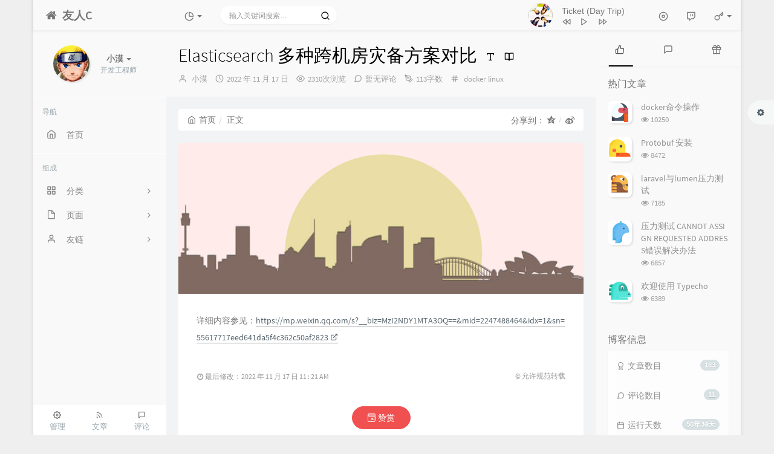

--- FILE ---
content_type: text/html; charset=UTF-8
request_url: http://www.liaosearch.com/archives/257.html
body_size: 19798
content:



<!DOCTYPE HTML>
<html class="small-scroll-bar no-js bg" lang="zh-cmn-Hans">
<head>
    <meta name="viewport" content="width=device-width, initial-scale=1, maximum-scale=1"/>
    <meta charset="UTF-8">
    <!--IE 8浏览器的页面渲染方式-->
    <meta http-equiv="X-UA-Compatible" content="IE=edge, chrome=1">
    <!--默认使用极速内核：针对国内浏览器产商-->
    <meta name="renderer" content="webkit">
    <!--chrome Android 地址栏颜色-->
            <meta name="theme-color" content="#3a3f51"/>
    
    <meta http-equiv="x-dns-prefetch-control" content="on">

    <title>Elasticsearch 多种跨机房灾备方案对比 - 小漠的博客</title>
            <link rel="icon" type="image/ico" href="/favicon.ico">
        <meta name="description" content="详细内容参见：https://mp.weixin.qq.com/s?__biz=MzI2NDY1MTA3OQ==&amp;mid=2247488464&amp;idx=1&amp;sn=55617717eed641da..." />
<meta name="keywords" content="elasticsearch,部署方案" />
<meta name="generator" content="Typecho 1.1/17.10.30" />
<meta name="template" content="handsome7" />
<link rel="pingback" href="http://www.liaosearch.com/action/xmlrpc" />
<link rel="EditURI" type="application/rsd+xml" title="RSD" href="http://www.liaosearch.com/action/xmlrpc?rsd" />
<link rel="wlwmanifest" type="application/wlwmanifest+xml" href="http://www.liaosearch.com/action/xmlrpc?wlw" />
<link rel="alternate" type="application/rss+xml" title="Elasticsearch 多种跨机房灾备方案对比 &raquo; 小漠的博客 &raquo; RSS 2.0" href="http://www.liaosearch.com/feed/archives/257.html" />
<link rel="alternate" type="application/rdf+xml" title="Elasticsearch 多种跨机房灾备方案对比 &raquo; 小漠的博客 &raquo; RSS 1.0" href="http://www.liaosearch.com/feed/rss/archives/257.html" />
<link rel="alternate" type="application/atom+xml" title="Elasticsearch 多种跨机房灾备方案对比 &raquo; 小漠的博客 &raquo; ATOM 1.0" href="http://www.liaosearch.com/feed/atom/archives/257.html" />


    
    
    <script type="text/javascript">

        window['LocalConst'] = {
            //base
            BASE_SCRIPT_URL: 'http://www.liaosearch.com/usr/themes/handsome7/',
            BLOG_URL: 'http://www.liaosearch.com/',
            BLOG_URL_N: 'http://www.liaosearch.com',
            STATIC_PATH: 'http://www.liaosearch.com/usr/themes/handsome7/assets/',
            BLOG_URL_PHP: 'http://www.liaosearch.com/',
            VDITOR_CDN: 'https://cdn.jsdelivr.net/npm/vditor@3.4.5',
            MATHJAX_SVG_CDN: 'https://cdn.jsdelivr.net/npm/mathjax@3.0.5/es5/tex-svg.js',
            THEME_VERSION: '7.3.12020081501',
            THEME_VERSION_PRO: '7.3.1',

            //comment
            COMMENT_NAME_INFO: '必须填写昵称或姓名',
            COMMENT_EMAIL_INFO: '必须填写电子邮箱地址',
            COMMENT_EMAIL_LEGAL_INFO: '邮箱地址不合法',
            COMMENT_CONTENT_INFO: '必须填写评论内容',
            COMMENT_SUBMIT_ERROR: '提交失败，请重试！',
            COMMENT_CONTENT_LEGAL_INFO: '提交失败,评论被拦截或者进入审核区域',
            COMMENT_CONTENT_CHECK_INFO: '评论进入审核区域，请勿重复评论',
            COMMENT_TITLE: '评论通知',

            //login
            LOGIN_TITLE: '登录通知',
            LOGIN_USERNAME_INFO: '必须填写用户名',
            LOGIN_PASSWORD_INFO: '请填写密码',
            LOGIN_SUBMIT_ERROR: '登录失败，请重新登录',
            LOGIN_SUBMIT_INFO: '用户名或者密码错误，请重试',
            LOGIN_SUBMIT_SUCCESS: '登录成功',
            CLICK_TO_REFRESH: '点击以刷新页面',
            LOGOUT_SUCCESS_REFRESH: '退出成功，正在刷新当前页面',

            LOGOUT_ERROR: '退出失败，请重试',
            LOGOUT_SUCCESS: '退出成功',
            SUBMIT_PASSWORD_INFO: '密码错误，请重试',

            //comment
            ChANGYAN_APP_KEY: '',
            CHANGYAN_CONF: '',

            COMMENT_SYSTEM: '0',
            COMMENT_SYSTEM_ROOT: '0',
            COMMENT_SYSTEM_CHANGYAN: '1',
            COMMENT_SYSTEM_OTHERS: '2',
            EMOJI: '表情',
            COMMENT_NEED_EMAIL: '1',
            COMMENT_REJECT_PLACEHOLDER: '居然什么也不说，哼',
            COMMENT_PLACEHOLDER: '说点什么吧……',

            //pjax
            IS_PJAX: '1',
            IS_PAJX_COMMENT: '1',
            PJAX_ANIMATE: 'default',
            PJAX_TO_TOP: '0',
            TO_TOP_SPEED: '100',


            USER_COMPLETED: {"data":""},

            //ui
            OPERATION_NOTICE: '操作通知',
            SCREENSHOT_BEGIN: '正在生成当前页面截图……',
            SCREENSHOT_NOTICE: '点击顶部下载按钮保存当前卡片',
            SCREENSHORT_ERROR: '由于图片跨域原因导致截图失败',
            SCREENSHORT_SUCCESS: '截图成功',

            //music
            MUSIC_NOTICE: '播放通知',
            MUSIC_FAILE: '当前音乐地址无效，自动为您播放下一首',
            MUSIC_FAILE_END: '当前音乐地址无效',
            MUSIC_LIST_SUCCESS: '歌单歌曲加载成功',

            //option
            TOC_TITLE: '文章目录',
            HEADER_FIX: '固定头部',
            ASIDE_FIX: '固定导航',
            ASIDE_FOLDED: '折叠导航',
            ASIDE_DOCK: '置顶导航',
            CONTAINER_BOX: '盒子模型',
            DARK_MODE: '深色模式',
            DARK_MODE_AUTO: '深色模式（自动）',
            DARK_MODE_FIXED: '深色模式（固定）',
            EDITOR_CHOICE: 'origin',


            CDN_NAME: '',
            LAZY_LOAD: '',
            PAGE_ANIMATE: '',
            THEME_COLOR: '14',
            THEME_COLOR_EDIT: 'white-white-white',
            THEME_HEADER_FIX: '1',
            THEME_ASIDE_FIX: '1',
            THEME_ASIDE_FOLDED: '',
            THEME_ASIDE_DOCK: '',
            THEME_CONTAINER_BOX: '1',
            THEME_HIGHLIGHT_CODE: '1',
            THEME_MATHJAX: '',
            THEME_TOC: '1',
            THEME_DARK_MODE: 'auto',
            THEME_DARK_MODE_VALUE: 'auto',
            SHOW_SETTING_BUTTON: '1',

            THEME_DARK_HOUR: '18',
            THEME_LIGHT_HOUR: '6',
            THUMB_STYLE: 'normal',
            AUTO_READ_MODE: '',

            //代码高亮
            CODE_STYLE_LIGHT: 'solarized-light',
            CODE_STYLE_DARK: 'solarized-dark',

            //other
            OFF_SCROLL_HEIGHT: '50',
            SHOW_IMAGE_ALT: '1',
            USER_LOGIN: '',
            USE_CACHE: '',
            POST_SPEECH: '1',
        };

        if ('serviceWorker' in navigator) {
            if (LocalConst.USE_CACHE) {
                navigator.serviceWorker.register(LocalConst.BLOG_URL + 'sw.min.js?v=7.3.12020081501')
                    .then(function (reg) {

                    }).catch(function (error) {
                    console.log('cache failed with ' + error); // registration failed
                });
            } else {
                navigator.serviceWorker.getRegistrations()
                    .then(function (registrations) {
                        for (let registration of registrations) {
                            registration.unregister();
                            // 清除缓存
                            window.caches && caches.keys && caches.keys().then(function (keys) {
                                keys.forEach(function (key) {
                                    caches.delete(key);
                                });
                            });
                            console.log("unregister success")
                        }
                    });
            }
        }
    </script>


    

    <!-- 第三方CDN加载CSS -->
    <link href="http://www.liaosearch.com/usr/themes/handsome7/assets/libs/bootstrap/css/bootstrap.min.css" rel="stylesheet">


    <!-- 本地css静态资源 -->

        <link rel="stylesheet" href="http://www.liaosearch.com/usr/themes/handsome7/assets/css/origin/function.min.css?v=7.3.12020081501" type="text/css"/>
    <link rel="stylesheet"
          href="http://www.liaosearch.com/usr/themes/handsome7/assets/css/handsome.min.css?v=7.3.12020081501"
          type="text/css"/>

        
    
    <!--主题组件css文件加载-->
    
    <!--引入英文字体文件-->
            <link rel="stylesheet preload" href="http://www.liaosearch.com/usr/themes/handsome7/assets/css/features/font.min.css?v=7.3.12020081501" as="style"/>
    
    <style type="text/css">
        
        html.bg {
        background: #EFEFEF
        }
        .cool-transparent .off-screen+* .app-content-body {
        background: #EFEFEF
        }
@media (max-width:767px){
    html.bg {
        background: #EFEFEF
        }
        .cool-transparent .off-screen+* .app-content-body {
        background: #EFEFEF
        }
}
    </style>

    <!--全站jquery-->
    <script src="http://www.liaosearch.com/usr/themes/handsome7/assets/libs/jquery/jquery.min.js"></script>

    <!--网站统计代码-->
    <script>
var _hmt = _hmt || [];
(function() {
  var hm = document.createElement("script");
  hm.src = "https://hm.baidu.com/hm.js?92e8acef1fdbe8e60ffcb35083ea6603";
  var s = document.getElementsByTagName("script")[0]; 
  s.parentNode.insertBefore(hm, s);
})();
</script>


</head>

<body id="body" class="fix-padding">

	<!-- aside -->
	  
  <div id="alllayout" class="app app-aside-fix container app-header-fixed ">  <!-- headnav -->
  <header id="header" class="app-header navbar box-shadow-bottom-lg" role="menu">
    <!-- navbar header（交集处） -->
    <div class="text-ellipsis navbar-header bg-white">
    <button class="pull-right visible-xs" ui-toggle-class="show animated animated-lento fadeIn" target=".navbar-collapse">
        <span class="menu-icons"><i data-feather="search"></i></span>
    </button>
    <button class="pull-left visible-xs" ui-toggle-class="off-screen animated" target=".app-aside" ui-scroll="app">
        <span class="menu-icons"><i data-feather="menu"></i></span>
    </button>
    <!-- brand -->
    <a href="http://www.liaosearch.com/" class="navbar-brand text-lt">
        <span id="navbar-brand-day">
                                                <i class="fontello fontello-home"></i>
                            <span class="hidden-folded m-l-xs">友人C</span>
                    </span>
            </a>
    <!-- / brand -->
    </div>
    <!-- / navbar header -->

    <!-- navbar collapse（顶部导航栏） -->
    <div class="collapse pos-rlt navbar-collapse bg-white">
    <!-- statitic info-->
        <ul class="nav navbar-nav hidden-sm">
        <li class="dropdown pos-stc">
            <a id="statistic_pane" data-status="false" href="#" data-toggle="dropdown" class="dropdown-toggle feathericons dropdown-toggle"
               aria-expanded="false">
                <i data-feather="pie-chart"></i>
                <span class="caret"></span>
            </a>
            <div class="dropdown-menu wrapper w-full bg-white">
                <div class="row">
                    <div class="col-sm-8 b-l b-light">
                        <div class="m-l-xs m-t-xs m-b-sm font-bold">动态日历<span class="info-icons"><i
                                        data-feather="info"
                                                                                  data-toggle="tooltip" title="统计近10个月的文章和作者评论数目"></i>
                            </span></div>
                        <div class="text-center">
                            <nav class="loading-echart text-center m-t-lg m-b-lg">
                                <p class="infinite-scroll-request"><i class="animate-spin fontello fontello-refresh"></i>Loading...</p>
                            </nav>
                            <div id="post-calendar" class="top-echart hide"></div>
                        </div>
                    </div>
                    <div class="col-sm-4 b-l b-light">
                        <div class="m-l-xs m-t-xs m-b-sm font-bold">分类雷达图</div>
                        <div class="text-center">
                            <nav class="loading-echart text-center m-t-lg m-b-lg">
                                <p class="infinite-scroll-request"><i class="animate-spin fontello fontello-refresh"></i>Loading...</p>
                            </nav>
                            <div id="category-radar" class="top-echart hide"></div>
                        </div>
                    </div>
                </div>
                <div class="row">
                    <div class="col-sm-4 b-l b-light">
                        <div class="m-l-xs m-t-xs m-b-sm font-bold">发布统计图</div>
                        <div class="text-center">
                            <nav class="loading-echart text-center m-t-lg m-b-lg">
                                <p class="infinite-scroll-request"><i class="animate-spin fontello fontello-refresh"></i>Loading...</p>
                            </nav>
                            <div id="posts-chart" class="top-echart hide"></div>
                        </div>
                    </div>
                    <div class="col-sm-4 b-l b-light">
                        <div class="m-l-xs m-t-xs m-b-sm font-bold">分类统计图</div>
                        <div class="text-center">
                            <nav class="loading-echart text-center m-t-lg m-b-lg">
                                <p class="infinite-scroll-request"><i class="animate-spin fontello fontello-refresh"></i>Loading...</p>
                            </nav>
                            <div id="categories-chart" class="top-echart hide"></div>
                        </div>
                    </div>
                    <div class="col-sm-4 b-l b-light">
                        <div class="m-l-xs m-t-xs m-b-sm font-bold">标签统计图</div>
                        <div class="text-center">
                            <nav class="loading-echart text-center m-t-lg m-b-lg">
                                <p class="infinite-scroll-request"><i class="animate-spin fontello fontello-refresh"></i>Loading...</p>
                            </nav>
                            <div id="tags-chart" class="top-echart hide"></div>
                        </div>
                    </div>
                </div>
            </div>
        </li>
    </ul>
    
    <!-- search form -->

    <form id="searchform1" class="searchform navbar-form navbar-form-sm navbar-left shift" method="post"
          role="search">
        <div class="form-group">
            <div class="input-group rounded bg-white-pure box-shadow-wrap-normal">
                <input  autocomplete="off" id="search_input" type="search" name="s" class="transparent rounded form-control input-sm no-borders padder" required placeholder="输入关键词搜索…">
                <!--搜索提示-->
                <ul id="search_tips_drop" class="small-scroll-bar dropdown-menu hide" style="display: block;top: 
                30px; left: 0px;">
                </ul>
                <span id="search_submit" class="transparent input-group-btn">
                  <button  type="submit" class="transparent btn btn-sm">
                      <span class="feathericons" id="icon-search"><i data-feather="search"></i></span>
                      <span class="feathericons animate-spin  hide" id="spin-search"><i
                                  data-feather="loader"></i></span>
                      <!--                      <i class="fontello fontello-search" id="icon-search"></i>-->
                      <!--                      <i class="animate-spin  fontello fontello-spinner hide" id="spin-search"></i>-->
                  </button>
              </span>
            </div>
        </div>
    </form>
    <a href="" style="display: none" id="searchUrl"></a>
    <!-- / search form -->
        <ul class="nav navbar-nav navbar-right">
                    <li class="music-box hidden-xs hidden-sm">
                <div id="skPlayer"></div>
            </li>
            <li class="dropdown "><a class="skPlayer-list-switch dropdown-toggle
            feathericons"><i
                            data-feather="disc"></i><span class="visible-xs-inline"></span></a></li>
                                    <!--闲言碎语-->
            <li class="dropdown">
                <a href="#" data-toggle="dropdown" class="feathericons dropdown-toggle">
                    <i data-feather="twitch"></i>
                    <span class="visible-xs-inline">
              闲言碎语              </span>
                    <span class="badge badge-sm up bg-danger pull-right-xs"></span>
                </a>
                <!-- dropdown -->
                <div class="dropdown-menu w-xl animated fadeInUp">
                    <div class="panel bg-white">
                        <div class="panel-heading b-light bg-light">
                            <strong>
                                闲言碎语                            </strong>
                        </div>
                        <div class="list-group" id="smallRecording">
                            <a href="http://www.liaosearch.com//cross.html" class="list-group-item"><span class="clear block m-b-none">这是一条默认的说说，如果你看到这条动态，请去后台新建独立页面，地址填写cross,自定义模板选择时光机。具体说明请参见主题的使用攻略。<br><small class="text-muted">January 21st, 2026 a	 10:37 am</small></span></a>                        </div>
                    </div>
                </div>
            </li>
            <!--/闲言碎语-->
                            <!--登录管理-->
            <li class="dropdown" id="easyLogin">
                <a onclick="return false" data-toggle="dropdown" class="dropdown-toggle clear" data-toggle="dropdown">
                                            <span class="feathericons"><i data-feather="key"></i></span>
                                        <b class="caret"></b><!--下三角符号-->
                </a>
                <!-- dropdown(已经登录) -->
                                    <div class="dropdown-menu w-lg wrapper bg-white animated fadeIn" aria-labelledby="navbar-login-dropdown">
                        <form id="Login_form" action="http://www.liaosearch.com/index.php/action/login?_=c8722ca0059764684723507e3bac76f3" method="post">
                            <div class="form-group">
                                <label for="navbar-login-user">用户名</label>
                                <input type="text" name="name" id="navbar-login-user" class="form-control" placeholder="用户名或电子邮箱"></div>
                            <div class="form-group">
                                <label for="navbar-login-password">密码</label>
                                <input autocomplete type="password" name="password" id="navbar-login-password"
                                       class="form-control" placeholder="密码"></div>
                            <button style="width: 100%" type="submit" id="login-submit" name ="submitLogin" class="btn-rounded box-shadow-wrap-lg btn-gd-primary padder-lg">
                                <span>登录</span>
                                <span class="text-active">登录中...</span>
                                <span class="banLogin_text">刷新页面后登录</span>
                                <i class="animate-spin  fontello fontello-spinner hide" id="spin-login"></i>
                                <i class="animate-spin fontello fontello-refresh hide" id="ban-login"></i>
                            </button>


<!--                            -->
                            <input type="hidden" name="referer" value="http://www.liaosearch.com/"></form>
                    </div>
                            </li>
            <!--/登录管理-->
            </ul>
    </div>
    <!-- / navbar collapse -->
</header>
  <!-- / headnav -->

  <!--选择侧边栏的颜色-->
  <aside id="aside" class="app-aside hidden-xs bg-white">  <!--<aside>-->
        <div class="aside-wrap" layout="column">
        <div class="navi-wrap scroll-y scroll-hide" flex>
          <!-- user -->
          <div class="clearfix hidden-xs text-center hide  show" id="aside-user">
            <div class="dropdown wrapper vertical-wrapper">
                <div ui-nav>
                          <a href="http://www.liaosearch.com/cross.html">
                            <span class="thumb-lg w-auto-folded avatar m-t-sm  vertical-avatar">
                  <img src="https://s2.ax1x.com/2019/07/20/ZzawN9.jpg" class="img-full img-circle normal-shadow">
                </span>
              </a>
                </div>
              <a href="#" data-toggle="dropdown" class="dropdown-toggle hidden-folded  vertical-flex">
                <span class="clear">
                  <span class="block m-t-sm">
                    <strong class="font-bold text-lt">小漠</strong>
                    <b class="caret"></b>
                  </span>
                  <span class="text-muted text-xs block">开发工程师</span>
                </span>
              </a>
              <!-- dropdown -->
              <ul class="dropdown-menu animated fadeInRight w hidden-folded no-padder">
                <li class="wrapper b-b m-b-sm bg-info m-n">
                  <span class="arrow top hidden-folded arrow-info"></span>
                  <div>
                                                  <p>早上好，永远年轻，永远热泪盈眶</p>
                                  </div>
                  <div class="progress progress-xs m-b-none dker">
                    <div class="progress-bar bg-white" data-toggle="tooltip" data-original-title="时间已经度过41.67%" style="width: 41.67%"></div>
                  </div>
                </li>
              </ul>
              <!-- / dropdown -->
            </div>
          </div>
          <!-- / user -->

          <!-- nav -->
          <nav ui-nav class="navi clearfix">
            <ul class="nav">
             <!--index-->
                <div class="line dk hidden-folded"></div>
                <li class="hidden-folded padder m-t m-b-sm text-muted text-xs">
                <span>导航</span>
              </li>
                                          <!--主页-->
              <li>
                <a href="http://www.liaosearch.com/" class="auto">
                    <span class="nav-icon"><i data-feather="home"></i></span>
                    <span>首页</span>
                </a>
              </li>
              <!-- /主页 -->
                                                          <li class="line dk"></li>
			<!--Components-->
              <li class="hidden-folded padder m-t m-b-sm text-muted text-xs">
                <span>组成</span>
              </li>
              <!--分类category-->
                              <li >
                <a class="auto">
                  <span class="pull-right text-muted">
                    <i class="fontello icon-fw fontello-angle-right text"></i>
                    <i class="fontello icon-fw fontello-angle-down text-active"></i>
                  </span>
<!--                  <i class="glyphicon glyphicon-th"></i>-->
                    <span class="nav-icon"><i data-feather="grid"></i></span>

                    <span>分类</span>
                </a>
                <ul class="nav nav-sub dk">
                  <li class="nav-sub-header">
                    <a>
                      <span>分类</span>
                    </a>
                  </li>
                  <!--循环输出分类-->

                    <li class="category-level-0 category-parent"><a  href="http://www.liaosearch.com/category/default/"><b class="badge pull-right">59</b>默认分类</a></li><li class="category-level-0 category-parent"><a  href="http://www.liaosearch.com/category/%E5%A5%BD%E7%8E%A9%E7%9A%84/"><b class="badge pull-right">5</b>好玩的</a></li><li class="category-level-0 category-parent"><a  href="http://www.liaosearch.com/category/%E5%B7%A5%E5%85%B7/"><b class="badge pull-right">16</b>工具</a></li><li class="category-level-0 category-parent"><a  href="http://www.liaosearch.com/category/laravel/"><b class="badge pull-right">6</b>Laravel</a></li><li class="category-level-0 category-parent"><a  href="http://www.liaosearch.com/category/docker/"><b class="badge pull-right">25</b>docker</a></li><li class="category-level-0 category-parent"><a  href="http://www.liaosearch.com/category/go/"><b class="badge pull-right">14</b>golang</a></li><li class="category-level-0 category-parent"><a  href="http://www.liaosearch.com/category/php/"><b class="badge pull-right">3</b>php</a></li><li class="category-level-0 category-parent"><a  href="http://www.liaosearch.com/category/linux/"><b class="badge pull-right">86</b>linux</a></li><li class="category-level-0 category-parent"><a  href="http://www.liaosearch.com/category/flutter/"><b class="badge pull-right">1</b>flutter</a></li><li class="category-level-0 category-parent"><a  href="http://www.liaosearch.com/category/creator-cocos/"><b class="badge pull-right">2</b>creator cocos</a></li><li class="category-level-0 category-parent"><a  href="http://www.liaosearch.com/category/vue/"><b class="badge pull-right">2</b>vue</a></li><li class="category-level-0 category-parent"><a  href="http://www.liaosearch.com/category/%E7%89%A9%E8%81%94%E7%BD%91/"><b class="badge pull-right">8</b>物联网</a></li>                    
                    <!--/循环输出分类-->

                </ul>
              </li>
              <!--独立页面pages-->
              <li>
                <a class="auto">
                  <span class="pull-right text-muted">
                    <i class="fontello icon-fw fontello-angle-right text"></i>
                    <i class="fontello icon-fw fontello-angle-down text-active"></i>
                  </span>
                    <span class="nav-icon"><i data-feather="file"></i></span>
                  <span>页面</span>
                </a>
                <ul class="nav nav-sub dk">
                  <li class="nav-sub-header">
                    <a data-no-instant>
                      <span>页面</span>
                    </a>
                  </li><!--这个字段不会被显示出来-->
                  <!--循环输出独立页面-->
                                                                                   <li><a href="http://www.liaosearch.com/92.html"><span>归档</span></a></li>
                                                                 <li><a href="http://www.liaosearch.com/95.html"><span>时光机</span></a></li>
                                                                 <li><a href="http://www.liaosearch.com/start-page.html"><span>关于</span></a></li>
                                   </ul>
              </li>
              <!--友情链接-->
              <li>
                <a class="auto">
                  <span class="pull-right text-muted">
                    <i class="fontello icon-fw fontello-angle-right text"></i>
                    <i class="fontello icon-fw fontello-angle-down text-active"></i>
                  </span>
                    <span class="nav-icon"><i data-feather="user"></i></span>
                  <span>友链</span>
                </a>
                <ul class="nav nav-sub dk">
                  <li class="nav-sub-header">
                    <a data-no-instant>
                      <span>友链</span>
                    </a>
                  </li>
                  <!--使用links插件，输出全站友链-->
                 <li data-original-title="寒泥 - Typecho插件开发者" data-toggle="tooltip" 
data-placement="top"><a rel='noopener' href="http://www.imhan.com" target="_blank"><span>Hanny's Blog</span></a></li><li data-original-title="一个神秘的人" data-toggle="tooltip" 
data-placement="top"><a rel='noopener' href="https://www.boxmoe.com" target="_blank"><span>盒子萌</span></a></li>                </ul>
              </li>
                            </ul>
          </nav>
          <!-- nav -->
        </div>
          <!--end of .navi-wrap-->
          <!--left_footer-->
                    <div id="left_footer" class="footer wrapper-xs text-center nav-xs lt">
                  
                                        <div class="col-xs-4 no-padder">
                          <a target="_blank" class="tinav" href="http://www.liaosearch.com/admin/" title="" data-toggle="tooltip" data-placement="top" data-original-title="后台管理">
                              <span class="left-bottom-icons block"><i data-feather="settings"></i></span>
                              <small class="text-muted">管理</small>
                          </a>
                      </div>
                                    <div class="col-xs-4 no-padder">
                      <a target="_blank" class="tinav" href="http://www.liaosearch.com/feed/" title="" data-toggle="tooltip" data-placement="top" data-original-title="文章RSS地址">
                          <span class="left-bottom-icons block"><i data-feather="rss"></i></span>
                          <small class="text-muted">文章</small>
                      </a>
                  </div>
                  <div class="col-xs-4 no-padder">
                      <a target="_blank" href="http://www.liaosearch.com/feed/comments/" title="" data-toggle="tooltip" data-placement="top" data-original-title="评论RSS地址">
                          <span class="left-bottom-icons block"><i data-feather="message-square"></i></span>
                          <small class="text-muted">评论</small>
                      </a>
                  </div>
          </div>
          
      </div><!--.aside-wrap-->
  </aside>
<!-- content -->
<div id="content" class="app-content">
    <!--loading animate-->
    <div id="loading" class="butterbar active hide">
            <span class="bar"></span>
        </div>





	<!-- / aside -->
<style>
    #post-content{
        font-size: 14px;
    }
</style>
<!-- <div id="content" class="app-content"> -->
   <a class="off-screen-toggle hide"></a>
   <main class="app-content-body ">
    <div class="hbox hbox-auto-xs hbox-auto-sm">
    <!--文章-->
     <div class="col center-part">
         <!--生成分享图片必须的HTML结构-->
             <!--标题下的一排功能信息图标：作者/时间/浏览次数/评论数/分类-->
      
        <header id="small_widgets" class="bg-light lter wrapper-md">
             <h1 class="entry-title m-n font-thin text-black l-h">Elasticsearch 多种跨机房灾备方案对比<a class="plus-font-size" data-toggle="tooltip" data-original-title="点击改变文章字体大小"><i data-feather="type"></i></a><a class="speech-button m-l-sm superscript" data-toggle="tooltip" data-original-title="朗读文章"><i data-feather="play-circle"></i></a><a data-morphing id="morphing" data-src="#morphing-content" href="javascript:;" class="read_mode superscript m-l-sm" 
data-toggle="tooltip" data-placement="right" data-original-title="阅读模式"><i data-feather="book-open"></i></a></h1>       <!--文章标题下面的小部件-->
                  <ul  class="entry-meta text-muted list-inline m-b-none small
             post-head-icon">
             <!--作者-->
             <li class="meta-author"><span class="post-icons"><i data-feather="user"></i></span><span
                         class="sr-only">博主：</span> <a class="meta-value" href="http://www.liaosearch.com/author/1/" rel="author"> 小漠</a></li>
             <!--发布时间-->
             <li class="meta-date"><span class="post-icons"><i data-feather="clock"></i></span><span class="sr-only">发布时间：</span><time class="meta-value">2022 年 11 月 17 日</time></li>
             <!--浏览数-->
             <li class="meta-views"><span class="post-icons"><i data-feather="eye"></i></span><span class="meta-value">2310次浏览</span></li>
                              <!--评论数-->
                 <li class="meta-comments"><span class="post-icons"><i data-feather="message-circle"></i></span><a
                             class="meta-value" href="#comments">暂无评论</a></li>
             
             <!--文字数目-->
             <li class="meta-word"><span class="post-icons"><i data-feather="pen-tool"></i></span><span class="meta-value">113字数</span></li>
             <!--分类-->
             <li class="meta-categories"><span class="post-icons"><i data-feather="hash"></i></span><span class="sr-only">分类：</span> <span class="meta-value"><a href="http://www.liaosearch.com/category/docker/">docker</a> <a href="http://www.liaosearch.com/category/linux/">linux</a></span></li>
         </ul>
      </header>
      <div class="wrapper-md" id="post-panel">
	   <ol class="breadcrumb bg-white-pure" itemscope=""><li>
                 <a href="http://www.liaosearch.com/" itemprop="breadcrumb" title="返回首页" data-toggle="tooltip"><span class="home-icons"><i data-feather="home"></i></span>首页</a>
             </li><li class="active">正文&nbsp;&nbsp;</li>
              <div style="float:right;">
   分享到：
   <style>
   .breadcrumb i.iconfont.icon-qzone:after {
    padding: 0 0 0 5px;
    color: #ccc;
    content: "/\00a0";
    }
    
   </style>
   <a href="http://sns.qzone.qq.com/cgi-bin/qzshare/cgi_qzshare_onekey?url=http://www.liaosearch.com/archives/257.html&title=Elasticsearch 多种跨机房灾备方案对比&site=http://www.liaosearch.com/" itemprop="breadcrumb" target="_blank" title="" data-toggle="tooltip" data-original-title="分享到QQ空间" onclick="window.open(this.href, 'qzone-share', 'width=550,height=335');return false;"><i style ="font-size:15px;" class="iconfont icon-qzone" aria-hidden="true"></i></a>
   <a href="http://service.weibo.com/share/share.php?url=http://www.liaosearch.com/archives/257.html&title=Elasticsearch 多种跨机房灾备方案对比" target="_blank" itemprop="breadcrumb" title="" data-toggle="tooltip" data-original-title="分享到微博" onclick="window.open(this.href, 'weibo-share', 'width=550,height=335');return false;"><i style ="font-size:15px;" class="fontello fontello-weibo" aria-hidden="true"></i></a></div></ol>       <!--博客文章样式 begin with .blog-post-->
       <div id="postpage" class="blog-post">
        <article class="single-post panel">
        <!--文章页面的头图-->
        <div class="entry-thumbnail" aria-hidden="true"><div class="item-thumb lazy"  style="background-image: url(http://www.liaosearch.com/usr/themes/handsome7/assets/img/sj/3.jpg)"></div></div>         <!--文章内容-->
         <div id="post-content" class="wrapper-lg">
             
             <div class="entry-content l-h-2x" id="md_handsome_origin"><p>详细内容参见：<span class="external-link"><a class="no-external-link" href="https://mp.weixin.qq.com/s?__biz=MzI2NDY1MTA3OQ==&mid=2247488464&idx=1&sn=55617717eed641da5f4c362c50af2823" target="_blank">https://mp.weixin.qq.com/s?__biz=MzI2NDY1MTA3OQ==&mid=2247488464&idx=1&sn=55617717eed641da5f4c362c50af2823<i data-feather='external-link'></i></a></span></p></div>

                          <!--文章的页脚部件：打赏和其他信息的输出-->
             <div class="show-foot"><div class="notebook">
                     <i class="fontello fontello-clock-o"></i>
                     <span>最后修改：2022 年 11 月 17 日 11 : 21  AM</span>
                 </div><div class="copyright" data-toggle="tooltip" data-html="true" data-original-title="转载请保留本文转载地址，著作权归作者所有"><span>© 允许规范转载</span>
                 </div>
             </div>
                                      <!--打赏模块-->
                 
             <div class="support-author">
                 <button id="support_author" data-toggle="modal" data-target="#myModal" class="btn btn-pay btn-danger btn-rounded"><i class="fontello fontello-wallet" aria-hidden="true"></i>&nbsp;赞赏</button>
                 <div class="mt20 text-center article__reward-info">
                     <span class="mr10">如果觉得我的文章对你有用，请随意赞赏</span>
                 </div>
             </div>
             <div id="myModal" class="modal fade bs-example-modal-sm" tabindex="-1" role="dialog" aria-labelledby="mySmallModalLabel">
                 <div class="modal-dialog modal-sm" role="document">
                     <div class="modal-content">
                         <div class="modal-header">
                             <button type="button" class="close" data-dismiss="modal"><span aria-hidden="true">&times;</span><span class="sr-only">Close</span></button>
                             <h4 class="modal-title">赞赏作者</h4>
                         </div>
                         <div class="modal-body">
                             <p class="text-center article__reward"> <strong class="article__reward-text">扫一扫支付</strong> </p>
                             <div class="tab-content"><img noGallery aria-labelledby="alipay-tab" class="pay-img tab-pane fade in active" id="alipay_author" role="tabpanel" src="[data-uri]" data-original="https://s2.ax1x.com/2019/07/20/ZzagBD.jpg" /><img noGallery aria-labelledby="wechatpay-tab" class="pay-img tab-pane fade" id="wechatpay_author" role="tabpanel" src="[data-uri]" data-original="https://s2.ax1x.com/2019/07/20/ZzacnO.png" /></div>
                             <div class="article__reward-border mb20 mt10"></div>

                             <div class="text-center" role="tablist"><div class="pay-button" role="presentation" class="active"><button  href="#alipay_author" id="alipay-tab" aria-controls="alipay_author" role="tab" data-toggle="tab" class="btn m-b-xs m-r-xs btn-info"><i class="iconfont icon-alipay" aria-hidden="true"></i><span>&nbsp;支付宝支付</span></button>
                                 </div><div class="pay-button" role="presentation"><button href="#wechatpay_author" id="wechatpay-tab" aria-controls="wechatpay_author" role="tab" data-toggle="tab" class="btn m-b-xs btn-success"><i class="iconfont icon-wechatpay" aria-hidden="true"></i><span>&nbsp;微信支付</span></button>
                                 </div></div>
                         </div>
                     </div>
                 </div>
             </div>
                                  <!--/文章的页脚部件：打赏和其他信息的输出-->
         </div>
        </article>
       </div>
       <!--上一篇&下一篇-->
       <nav class="m-t-lg m-b-lg">
        <ul class="pager">
        <li class="next"> <a class="box-shadow-wrap-normal" href="http://www.liaosearch.com/archives/256.html" title="腾讯云DNSPod ddns docker部署" data-toggle="tooltip"> 
下一篇 </a></li>   <li class="previous"> <a class="box-shadow-wrap-normal" href="http://www.liaosearch.com/archives/258.html" title="php74安装mongodb扩展" data-toggle="tooltip"> 上一篇 </a></li>
        </ul>
       </nav>
       <!--评论-->
        
            <style>
            textarea#comment{
                background-image: url('https://s2.ax1x.com/2019/07/20/ZzaGcV.png');
                background-color: #ffffff;
                transition: all 0.25s ease-in-out 0s;
            }
            textarea#comment:focus {
                background-position-y: 105px;
                transition: all 0.25s ease-in-out 0s;
            }
        </style>
    
    
    <div id="comments">
        
                    <!--评论列表-->
                    
        <!--如果允许评论，会出现评论框和个人信息的填写-->
                    <div id="respond-post-257" class="respond comment-respond no-borders">

                <h4 id="reply-title" class="comment-reply-title m-t-lg m-b">发表评论                    <small><i class="glyphicon glyphicon-info-sign" data-toggle="tooltip" data-placement="right" title="使用cookie技术保留您的个人信息以便您下次快速评论，继续评论表示您已同意该条款"></i>
                    </small>
                    <small class="cancel-comment-reply">
                        <a id="cancel-comment-reply-link" href="http://www.liaosearch.com/archives/257.html#respond-post-257" rel="nofollow" style="display:none" onclick="return TypechoComment.cancelReply();">取消回复</a>                    </small>
                </h4>
                <form id="comment_form" method="post" action="http://www.liaosearch.com/archives/257.html/comment"  class="comment-form" role="form">
                    <input type="hidden" name="receiveMail" id="receiveMail" value="yes" />
                    <div class="comment-form-comment form-group">
                        <label class="padder-v-sm" for="comment">评论                            <span class="required text-danger">*</span></label>
                        <textarea id="comment" class="textarea form-control OwO-textarea" name="text" rows="5" placeholder="说点什么吧……" onkeydown="if(event.ctrlKey&&event.keyCode==13){document.getElementById('submit').click();return false};"></textarea>
                        <div class="OwO padder-v-sm"></div>
                                                <div class="secret_comment" id="secret_comment" data-toggle="tooltip"
                        data-original-title="开启该功能，您的评论仅作者和评论双方可见">
                            <label class="secret_comment_label control-label">私密评论</label>
                            <div class="secret_comment_check">
                                <label class="i-switch i-switch-sm bg-dark m-b-ss m-r">
                                    <input type="checkbox" id="secret_comment_checkbox">
                                    <i></i>
                                </label>
                            </div>
                        </div>
                                            </div>
                    <!--判断是否登录-->
                                                                <div id="author_info" class="row row-sm">
                                                        <div class="comment-form-author form-group col-sm-6 col-md-4">
                                <label for="author">名称                                    <span class="required text-danger">*</span></label>
                                <div>
                                                                        <img class="author-avatar" src="https://secure.gravatar.com/avatar/d41d8cd98f00b204e9800998ecf8427e?s=65&r=G&d=" nogallery/>
                                <input id="author" class="form-control" name="author" type="text" value="" maxlength="245" placeholder="姓名或昵称">
                                </div>
                            </div>

                            <div class="comment-form-email form-group col-sm-6 col-md-4">
                                <label for="email">邮箱                                                                        <span class="required text-danger">*</span>
                                                                    </label>
                                <input type="text" name="mail" id="mail" class="form-control" placeholder="邮箱 (必填,将保密)" value="" />
                            </div>

                            <div class="comment-form-url form-group col-sm-12 col-md-4">
                                <label for="url">地址</label>
                                <input id="url" class="form-control" name="url" type="url" value="" maxlength="200" placeholder="网站或博客"></div>
                        </div>
                                                <!--提交按钮-->
                        <div class="form-group">
                            <button type="submit" name="submit" id="submit" class="submit btn-rounded box-shadow-wrap-lg btn-gd-primary padder-lg">
                                <span>发表评论</span>
                                <span class="text-active">提交中...</span>
                            </button>
                            <i class="animate-spin fontello fontello-spinner hide" id="spin"></i>
                            <input type="hidden" name="comment_post_ID" id="comment_post_ID">
                            <input type="hidden" name="comment_parent" id="comment_parent">
                        </div>
                </form>
            </div>
        
            </div>


      </div>
     </div>
     <!--文章右侧边栏开始-->
             <aside class="asideBar col w-md bg-white-only bg-auto no-border-xs" role="complementary">
     <div id="sidebar">
      <section id="tabs-4" class="widget widget_tabs clear">
       <div class="nav-tabs-alt no-js-hide">
        <ul class="nav nav-tabs nav-justified box-shadow-bottom-normal tablist" role="tablist">
         <li data-index="0" class="active" role="presentation"> <a href="#widget-tabs-4-hots" role="tab" aria-controls="widget-tabs-4-hots" aria-expanded="true" data-toggle="tab"><div class="sidebar-icon wrapper-sm"><i data-feather="thumbs-up"></i></div><span class="sr-only">热门文章</span> </a></li>
                            <li role="presentation" data-index="1"> <a href="#widget-tabs-4-comments" role="tab" aria-controls="widget-tabs-4-comments" aria-expanded="false" data-toggle="tab"><div class="sidebar-icon wrapper-sm"><i  data-feather="message-square"></i></div> <span class="sr-only">最新评论</span> </a></li>
                        <li data-index="2" role="presentation"> <a href="#widget-tabs-4-random" role="tab" aria-controls="widget-tabs-4-random" aria-expanded="false" data-toggle="tab"> <div class="sidebar-icon wrapper-sm"><i data-feather="gift"></i></div>  <span class="sr-only">随机文章</span>
             </a></li>
            <span class="navs-slider-bar"></span>
        </ul>
       </div>
       <div class="tab-content">
       <!--热门文章-->
        <div id="widget-tabs-4-hots" class="tab-pane  fade in wrapper-md active" role="tabpanel">
         <h5 class="widget-title m-t-none text-md">热门文章</h5>
         <ul class="list-group no-bg no-borders pull-in m-b-none">
          <li class="list-group-item">
                <a href="http://www.liaosearch.com/archives/111.html" class="pull-left thumb-sm m-r"><img src="http://www.liaosearch.com/usr/themes/handsome7/assets/img/sj2/3.jpg" class="img-40px normal-shadow img-square"></a>
                <div class="clear">
                    <h4 class="h5 l-h text-second"> <a href="http://www.liaosearch.com/archives/111.html" title="docker命令操作"> docker命令操作 </a></h4>
                    <small class="text-muted post-head-icon"><span class="meta-date"> <i class="fontello fontello-eye" aria-hidden="true"></i> <span class="sr-only">浏览次数:</span> <span class="meta-value">10250</span>
                    </span>
              </small></div></li><li class="list-group-item">
                <a href="http://www.liaosearch.com/archives/134.html" class="pull-left thumb-sm m-r"><img src="http://www.liaosearch.com/usr/themes/handsome7/assets/img/sj2/10.jpg" class="img-40px normal-shadow img-square"></a>
                <div class="clear">
                    <h4 class="h5 l-h text-second"> <a href="http://www.liaosearch.com/archives/134.html" title="Protobuf 安装"> Protobuf 安装 </a></h4>
                    <small class="text-muted post-head-icon"><span class="meta-date"> <i class="fontello fontello-eye" aria-hidden="true"></i> <span class="sr-only">浏览次数:</span> <span class="meta-value">8472</span>
                    </span>
              </small></div></li><li class="list-group-item">
                <a href="http://www.liaosearch.com/archives/108.html" class="pull-left thumb-sm m-r"><img src="http://www.liaosearch.com/usr/themes/handsome7/assets/img/sj2/7.jpg" class="img-40px normal-shadow img-square"></a>
                <div class="clear">
                    <h4 class="h5 l-h text-second"> <a href="http://www.liaosearch.com/archives/108.html" title="laravel与lumen压力测试"> laravel与lumen压力测试 </a></h4>
                    <small class="text-muted post-head-icon"><span class="meta-date"> <i class="fontello fontello-eye" aria-hidden="true"></i> <span class="sr-only">浏览次数:</span> <span class="meta-value">7185</span>
                    </span>
              </small></div></li><li class="list-group-item">
                <a href="http://www.liaosearch.com/archives/197.html" class="pull-left thumb-sm m-r"><img src="http://www.liaosearch.com/usr/themes/handsome7/assets/img/sj2/9.jpg" class="img-40px normal-shadow img-square"></a>
                <div class="clear">
                    <h4 class="h5 l-h text-second"> <a href="http://www.liaosearch.com/archives/197.html" title="压力测试 CANNOT ASSIGN REQUESTED ADDRESS错误解决办法"> 压力测试 CANNOT ASSIGN REQUESTED ADDRESS错误解决办法 </a></h4>
                    <small class="text-muted post-head-icon"><span class="meta-date"> <i class="fontello fontello-eye" aria-hidden="true"></i> <span class="sr-only">浏览次数:</span> <span class="meta-value">6857</span>
                    </span>
              </small></div></li><li class="list-group-item">
                <a href="http://www.liaosearch.com/archives/start.html" class="pull-left thumb-sm m-r"><img src="http://www.liaosearch.com/usr/themes/handsome7/assets/img/sj2/4.jpg" class="img-40px normal-shadow img-square"></a>
                <div class="clear">
                    <h4 class="h5 l-h text-second"> <a href="http://www.liaosearch.com/archives/start.html" title="欢迎使用 Typecho"> 欢迎使用 Typecho </a></h4>
                    <small class="text-muted post-head-icon"><span class="meta-date"> <i class="fontello fontello-eye" aria-hidden="true"></i> <span class="sr-only">浏览次数:</span> <span class="meta-value">6389</span>
                    </span>
              </small></div></li>         </ul>
        </div>
                   <!--最新评论-->
        <div id="widget-tabs-4-comments" class="tab-pane fade wrapper-md no-js-show" role="tabpanel">
         <h5 class="widget-title m-t-none text-md">最新评论</h5>
         <ul class="list-group no-borders pull-in auto m-b-none no-bg">
                              <li class="list-group-item">

              <a href="http://www.liaosearch.com/archives/247.html#comment-17" class="pull-left thumb-sm avatar m-r">
                  <img nogallery src="https://secure.gravatar.com/avatar/6eb759a7f58c9f9649b3c4b0c1439919?s=65&r=G&d=" class="img-40px photo img-square normal-shadow">              </a>
              <a href="http://www.liaosearch.com/archives/247.html#comment-17" class="text-muted">
                  <!--<i class="iconfont icon-comments-o text-muted pull-right m-t-sm text-sm" title="" aria-hidden="true" data-toggle="tooltip" data-placement="auto left"></i>
                  <span class="sr-only"></span>-->
              </a>
              <div class="clear">
                  <div class="text-ellipsis">
                      <a href="http://www.liaosearch.com/archives/247.html#comment-17" title="东莞污水处理"> 东莞污水处理 </a>
                  </div>
                  <small class="text-muted">
                      <span>
                          不会优化  加配置就完事了                      </span>
                  </small>
              </div>
          </li>
                    <li class="list-group-item">

              <a href="http://www.liaosearch.com/archives/161.html#comment-16" class="pull-left thumb-sm avatar m-r">
                  <img nogallery src="https://secure.gravatar.com/avatar/9a5a04468f551dc7400bc8e9917d9b46?s=65&r=G&d=" class="img-40px photo img-square normal-shadow">              </a>
              <a href="http://www.liaosearch.com/archives/161.html#comment-16" class="text-muted">
                  <!--<i class="iconfont icon-comments-o text-muted pull-right m-t-sm text-sm" title="" aria-hidden="true" data-toggle="tooltip" data-placement="auto left"></i>
                  <span class="sr-only"></span>-->
              </a>
              <div class="clear">
                  <div class="text-ellipsis">
                      <a href="http://www.liaosearch.com/archives/161.html#comment-16" title="helowdzj"> helowdzj </a>
                  </div>
                  <small class="text-muted">
                      <span>
                          博主是放在ｊｅｎｋｉｎｓ上跑的吗？我也碰到这个问题，因为new...                      </span>
                  </small>
              </div>
          </li>
                    <li class="list-group-item">

              <a href="http://www.liaosearch.com/archives/203.html#comment-15" class="pull-left thumb-sm avatar m-r">
                  <img nogallery src="https://secure.gravatar.com/avatar/3ca10fd4324ad69ec7a8d661e254c1c7?s=65&r=G&d=" class="img-40px photo img-square normal-shadow">              </a>
              <a href="http://www.liaosearch.com/archives/203.html#comment-15" class="text-muted">
                  <!--<i class="iconfont icon-comments-o text-muted pull-right m-t-sm text-sm" title="" aria-hidden="true" data-toggle="tooltip" data-placement="auto left"></i>
                  <span class="sr-only"></span>-->
              </a>
              <div class="clear">
                  <div class="text-ellipsis">
                      <a href="http://www.liaosearch.com/archives/203.html#comment-15" title="董路飞"> 董路飞 </a>
                  </div>
                  <small class="text-muted">
                      <span>
                          win11系统下也这错。么搞？                      </span>
                  </small>
              </div>
          </li>
                    <li class="list-group-item">

              <a href="http://www.liaosearch.com/archives/start.html#comment-1" class="pull-left thumb-sm avatar m-r">
                  <img nogallery src="https://secure.gravatar.com/avatar/d41d8cd98f00b204e9800998ecf8427e?s=65&r=G&d=" class="img-40px photo img-square normal-shadow">              </a>
              <a href="http://www.liaosearch.com/archives/start.html#comment-1" class="text-muted">
                  <!--<i class="iconfont icon-comments-o text-muted pull-right m-t-sm text-sm" title="" aria-hidden="true" data-toggle="tooltip" data-placement="auto left"></i>
                  <span class="sr-only"></span>-->
              </a>
              <div class="clear">
                  <div class="text-ellipsis">
                      <a href="http://www.liaosearch.com/archives/start.html#comment-1" title="Typecho"> Typecho </a>
                  </div>
                  <small class="text-muted">
                      <span>
                          欢迎加入 Typecho 大家族                      </span>
                  </small>
              </div>
          </li>
                   </ul>
        </div>
                   <!--随机文章-->
        <div id="widget-tabs-4-random" class="tab-pane fade wrapper-md no-js-show" role="tabpanel">
            <h5 class="widget-title m-t-none text-md">随机文章</h5>
            <ul class="list-group no-bg no-borders pull-in">
            <li class="list-group-item">
                <a href="http://www.liaosearch.com/archives/258.html" class="pull-left thumb-sm m-r"><img src="http://www.liaosearch.com/usr/themes/handsome7/assets/img/sj2/3.jpg" class="img-40px normal-shadow img-square"></a>
                <div class="clear">
                    <h4 class="h5 l-h text-second"> <a href="http://www.liaosearch.com/archives/258.html" title="php74安装mongodb扩展"> php74安装mongodb扩展 </a></h4>
                    <small class="text-muted post-head-icon"><span class="meta-date"> <i class="fontello fontello-eye" aria-hidden="true"></i> <span class="sr-only">浏览次数:</span> <span class="meta-value">2337</span>
                    </span>
              </small></div></li><li class="list-group-item">
                <a href="http://www.liaosearch.com/archives/190.html" class="pull-left thumb-sm m-r"><img src="http://www.liaosearch.com/usr/themes/handsome7/assets/img/sj2/10.jpg" class="img-40px normal-shadow img-square"></a>
                <div class="clear">
                    <h4 class="h5 l-h text-second"> <a href="http://www.liaosearch.com/archives/190.html" title="ShardingSphere-Proxy安装（读写分离）"> ShardingSphere-Proxy安装（读写分离） </a></h4>
                    <small class="text-muted post-head-icon"><span class="meta-date"> <i class="fontello fontello-eye" aria-hidden="true"></i> <span class="sr-only">浏览次数:</span> <span class="meta-value">2663</span>
                    </span>
              </small></div></li><li class="list-group-item">
                <a href="http://www.liaosearch.com/archives/178.html" class="pull-left thumb-sm m-r"><img src="http://www.liaosearch.com/usr/themes/handsome7/assets/img/sj2/7.jpg" class="img-40px normal-shadow img-square"></a>
                <div class="clear">
                    <h4 class="h5 l-h text-second"> <a href="http://www.liaosearch.com/archives/178.html" title="DAEMONSET 与 DEPLOYMENT区别"> DAEMONSET 与 DEPLOYMENT区别 </a></h4>
                    <small class="text-muted post-head-icon"><span class="meta-date"> <i class="fontello fontello-eye" aria-hidden="true"></i> <span class="sr-only">浏览次数:</span> <span class="meta-value">2924</span>
                    </span>
              </small></div></li><li class="list-group-item">
                <a href="http://www.liaosearch.com/archives/278.html" class="pull-left thumb-sm m-r"><img src="http://www.liaosearch.com/usr/themes/handsome7/assets/img/sj2/9.jpg" class="img-40px normal-shadow img-square"></a>
                <div class="clear">
                    <h4 class="h5 l-h text-second"> <a href="http://www.liaosearch.com/archives/278.html" title="docker离线安装包"> docker离线安装包 </a></h4>
                    <small class="text-muted post-head-icon"><span class="meta-date"> <i class="fontello fontello-eye" aria-hidden="true"></i> <span class="sr-only">浏览次数:</span> <span class="meta-value">2421</span>
                    </span>
              </small></div></li><li class="list-group-item">
                <a href="http://www.liaosearch.com/archives/299.html" class="pull-left thumb-sm m-r"><img src="http://www.liaosearch.com/usr/themes/handsome7/assets/img/sj2/4.jpg" class="img-40px normal-shadow img-square"></a>
                <div class="clear">
                    <h4 class="h5 l-h text-second"> <a href="http://www.liaosearch.com/archives/299.html" title="纯真数据库转换"> 纯真数据库转换 </a></h4>
                    <small class="text-muted post-head-icon"><span class="meta-date"> <i class="fontello fontello-eye" aria-hidden="true"></i> <span class="sr-only">浏览次数:</span> <span class="meta-value">625</span>
                    </span>
              </small></div></li>            </ul>
        </div>
       </div>
      </section>
      <!--博客信息-->
               <section id="blog_info" class="widget widget_categories wrapper-md clear">
       <h5 class="widget-title m-t-none text-md">博客信息</h5>
       <ul class="list-group box-shadow-wrap-normal">
                      <li class="list-group-item text-second"><span class="blog-info-icons"> <i data-feather="award"></i></span> <span
                       class="badge
           pull-right">183</span>文章数目</li>
           <li class="list-group-item text-second"> <span class="blog-info-icons"> <i data-feather="message-circle"></i></span>
               <span class="badge
           pull-right">11</span>评论数目</li>
           <li class="list-group-item text-second"><span class="blog-info-icons"> <i data-feather="calendar"></i></span>
               <span class="badge
           pull-right">56年34天</span>运行天数</li>
           <li class="list-group-item text-second"><span class="blog-info-icons"> <i data-feather="activity"></i></span> <span
                       class="badge
           pull-right">1 星期前</span>最后活动</li>
       </ul>
      </section>
                        <!--非文章页面-->
                <!--文章页面-->
          <section id="tag_cloud-2" class="widget widget_tag_cloud wrapper-md clear">
              <h5 class="widget-title m-t-none text-md">标签云</h5>
              <div class="post-tags tags l-h-2x">
                  <a href="http://www.liaosearch.com/tag/elasticsearch/">elasticsearch</a> <a href="http://www.liaosearch.com/tag/%E9%83%A8%E7%BD%B2%E6%96%B9%E6%A1%88/">部署方案</a>              </div>
          </section>
                    <div id="tag_toc_body">
              <section id="tag_toc" class="widget widget_categories wrapper-md clear">
                  <h5 class="widget-title m-t-none text-md">文章目录</h5>
                  <div class="tags l-h-2x box-shadow-wrap-normal">
                      <div id="toc"></div>
                  </div>
              </section>

              <div class="hidden-lg tocify-mobile-panel panel panel-default
              setting_body_panel"
                   aria-hidden="true">
                  <button class="fix-padding border-radius-half-left btn btn-default no-shadow pos-abt "
                          data-toggle="tooltip"
                          data-placement="left"
                          data-original-title="目录" data-toggle-class=".tocify-mobile-panel=active">
                      <i class="glyphicon glyphicon-resize-full"></i>
                  </button>
                  <div class="panel-heading">文章目录</div>
                  <div class="setting_body toc-mobile-body">
                      <div class="panel-body">
                          <div id="tocTree" class="tocTree"></div>
                      </div>
                  </div>
              </div>
          </div>
                  </div>
     </aside>
       <!--文章右侧边栏结束-->
    </div>
   </main>


    <div id="morphing-content" class="hidden read_mode_article">
        <div class="page">
            <h1 class="title">Elasticsearch 多种跨机房灾备方案对比</h1>
            <div class="metadata singleline"><a href="#" rel="author" class="byline">小漠</a>&nbsp;•&nbsp;<span class="delimiter"></span><time class="date">2022 年 11 月 17 日</time></div>     
            <div id="morphing-content-real_origin"><p>详细内容参见：<span class="external-link"><a class="no-external-link" href="https://mp.weixin.qq.com/s?__biz=MzI2NDY1MTA3OQ==&mid=2247488464&idx=1&sn=55617717eed641da5f4c362c50af2823" target="_blank">https://mp.weixin.qq.com/s?__biz=MzI2NDY1MTA3OQ==&mid=2247488464&idx=1&sn=55617717eed641da5f4c362c50af2823<i data-feather='external-link'></i></a></span></p></div>
        </div>
    </div>
<!-- footer -->
	<script type="text/javascript">
(function () {
    window.TypechoComment = {
        dom : function (id) {
            return document.getElementById(id);
        },
    
        create : function (tag, attr) {
            var el = document.createElement(tag);
        
            for (var key in attr) {
                el.setAttribute(key, attr[key]);
            }
        
            return el;
        },

        reply : function (cid, coid) {
            var comment = this.dom(cid), parent = comment.parentNode,
                response = this.dom('respond-post-257'), input = this.dom('comment-parent'),
                form = 'form' == response.tagName ? response : response.getElementsByTagName('form')[0],
                textarea = response.getElementsByTagName('textarea')[0];

            if (null == input) {
                input = this.create('input', {
                    'type' : 'hidden',
                    'name' : 'parent',
                    'id'   : 'comment-parent'
                });

                form.appendChild(input);
            }

            input.setAttribute('value', coid);

            if (null == this.dom('comment-form-place-holder')) {
                var holder = this.create('div', {
                    'id' : 'comment-form-place-holder'
                });

                response.parentNode.insertBefore(holder, response);
            }

            comment.appendChild(response);
            this.dom('cancel-comment-reply-link').style.display = '';

            if (null != textarea && 'text' == textarea.name) {
                textarea.focus();
            }

            return false;
        },

        cancelReply : function () {
            var response = this.dom('respond-post-257'),
            holder = this.dom('comment-form-place-holder'), input = this.dom('comment-parent');

            if (null != input) {
                input.parentNode.removeChild(input);
            }

            if (null == holder) {
                return true;
            }

            this.dom('cancel-comment-reply-link').style.display = 'none';
            holder.parentNode.insertBefore(response, holder);
            return false;
        }
    };
})();
</script>
<script type="text/javascript">
var registCommentEvent = function() {
    var event = document.addEventListener ? {
        add: 'addEventListener',
        focus: 'focus',
        load: 'DOMContentLoaded'
    } : {
        add: 'attachEvent',
        focus: 'onfocus',
        load: 'onload'
    };
    var r = document.getElementById('respond-post-257');
        
    if (null != r) {
        var forms = r.getElementsByTagName('form');
        if (forms.length > 0) {
            var f = forms[0], textarea = f.getElementsByTagName('textarea')[0], added = false;

            if (null != textarea && 'text' == textarea.name) {
                textarea[event.add](event.focus, function () {
                    if (!added) {
                        var input = document.createElement('input');
                        input.type = 'hidden';
                        input.name = '_';
                            input.value = (function () {
    var _wfit = //'2'
'c8'+'7'//'53H'
+//'k'
'2'+'2ca'//'Kt'
+'00'//'d5U'
+''///*'tD'*/'tD'
+'5'//'pRi'
+'97'//'p'
+//'6q'
'6'+''///*'n'*/'n'
+/* 'T'//'T' */''+/* 'mq'//'mq' */''+'46'//'z'
+'8'//'vBc'
+//'LE'
'LE'+//'6'
'4'+//'i'
'723'+//'q'
'50'+'7e3'//'P'
+''///*'TA'*/'TA'
+/* 'u'//'u' */''+'bac'//'cL6'
+'7'//'7ac'
+//'z6'
'6f3', _RSd = [[16,18]];
    
    for (var i = 0; i < _RSd.length; i ++) {
        _wfit = _wfit.substring(0, _RSd[i][0]) + _wfit.substring(_RSd[i][1]);
    }

    return _wfit;
})();
                    
                        f.appendChild(input);
                        
                        input = document.createElement('input');
                        input.type = 'hidden';
                        input.name = 'checkReferer';
                        input.value = 'false';
                        
                        f.appendChild(input);
                        

                        added = true;
                    }
                });
            }
        }
    }
};
</script></div><!-- /content -->
  <footer id="footer" class="app-footer" role="footer">
    <div class="wrapper bg-light">
      <span class="pull-right hidden-xs text-ellipsis">
            Powered by <a target="_blank" href="http://www.typecho.org">Typecho</a>&nbsp;|&nbsp;Theme by <a target="_blank"
                                                                                                     href="https://www.ihewro.com/archives/489/">handsome</a>
      </span>
        <span class="text-ellipsis">&copy;&nbsp;2026 Copyright&nbsp;<a href="https://beian.miit.gov.cn/" target="_blank">京ICP备14046313号-4</a></span>
    </div>
      <!--可以去除主题版权信息，最好保留版权信息或者添加主题信息到友链，谢谢你的理解-->
            <script type="text/template" id="tmpl-customizer">
          <div class="settings panel panel-default setting_body_panel" aria-hidden="true">
              <button class="fix-padding btn btn-default no-shadow pos-abt border-radius-half-left"
                      data-toggle="tooltip" data-placement="left" data-original-title="夜/日间模式"
                      data-toggle-class=".settings=active, .settings-icon=animate-spin">
                  <i class="fontello fontello-gear settings-icon"></i>
              </button>
              <div class="panel-heading">
                  <button class="pull-right btn btn-xs btn-rounded btn-danger " name="reset" data-toggle="tooltip"
                          data-placement="left" data-original-title="恢复默认值" >重置</button>
                  夜/日间模式
              </div>
              <div class="setting_body">
              <div class="panel-body">
                  <# for ( var keys = _.keys( data.sections.settings ), i = 0, name; keys.length > i; ++i ) { #>
                      <div<# if ( i !== ( keys.length - 1 ) ) print( ' class="m-b-sm"' ); else print(' id="mode_set"')
                  #>>
                          <label class="i-switch bg-info pull-right">
                              <input type="checkbox" name="{{ keys[i] }}" <#
                              print( ' value="'+handsome_UI.mode+data
                              .defaults[keys[i]]+'"' )
                              if ((data.defaults[keys[i]]=="auto" && handsome_UI.mode =="dark") || data
                              .defaults[keys[i]] == true) print( ' checked="checked"' );
                              #> /> 
                                  <i></i>
                          </label>

                  <span> <# if(data.defaults[keys[i]]=="auto") print(LocalConst.DARK_MODE_AUTO); else if(data
                      .sections.settings[keys[i]] == LocalConst.DARK_MODE) {print(LocalConst.DARK_MODE_FIXED)
                      }else print(data.sections.settings[keys[i]]);#></span>
       <# if ( i == ( keys.length - 1 ) ) {print( ' <small id="auto_info"'); if(data.defaults[keys[i]]!=="auto") print(' style="display:none"') ;print('><i class="glyphicon glyphicon-info-sign" data-toggle="tooltip" data-placement="bottom" data-original-title="网站深色模式自动依据您的设备关于深色模式的设置进行切换"></i></small>')}; #>
              </div>
              <# } #>
          </div>
          <div class="wrapper b-t b-light bg-light lter r-b">
              <div class="row row-sm">
                  <div class="col-xs-4">
                      <#
                              _.each( data.sections.colors, function( color, i ) {
                              var newColumnBefore = ( i % 5 ) === 4;
                              #>
                          <label class="i-checks block<# if ( !newColumnBefore ) print( ' m-b-sm' ); #>">
                              <input type="radio" name="color" value="{{ i }}"<# if ( data.defaults['color'] === i ) print( ' checked="checked"' ); #> />
                                  <span class="block bg-light clearfix pos-rlt">
								<span class="active pos-abt w-full h-full bg-black-opacity text-center">
									<i class="fontello fontello-check text-md text-white m-t-xs"></i>
								</span>
								<b class="{{ color.navbarHeader }} header"></b>
								<b class="{{ color.navbarCollapse }} header"></b>
								<b class="{{ color.aside.replace( ' b-r', '' ) }}"></b>
							</span>
                          </label>
                          <#
                                  if ( newColumnBefore && ( i + 1 ) < data.sections.colors.length )
                          print( '</div><div class="col-xs-4">' );
                              } );
                              #>
                          </div>
                  </div>
              </div>
          </div>
          </div>
      </script>


      
      <div class="topButton panel panel-default">
          <button id="goToTop" class="fix-padding btn btn-default no-shadow pos-abt hide  border-radius-half-left"
                  data-toggle="tooltip" data-placement="left" data-original-title="返回顶部">
              <i class="fontello fontello-chevron-circle-up" aria-hidden="true"></i>
          </button>
      </div>
  </footer>
  </div><!--end of .app app-header-fixed-->




        

<!--定义全局变量-->



<style>
    .setting_body .panel-body .m-b-sm{
        display: none;
    }
    .setting_body .panel-body ~ .wrapper{
        display: none;
    }
</style>

<!--主题核心js-->
<script>
    SearchConfig = {
        url: "http://www.liaosearch.com/usr/plugins/Preference/cache/search.json"
    }
</script>



    <script src="http://www.liaosearch.com/usr/themes/handsome7/assets/js/function.min.js?v=7.3.12020081501"></script>

    <script src="http://www.liaosearch.com/usr/themes/handsome7/assets/js/core.min.js?v=7.3.12020081501"></script>



    <!--全局播放器组件-->
    <script>
                var player = new skPlayer({"autoplay":false,"listshow":false,"mode":"listloop","music":{"type":"cloud","source":"888233349","media":"tencent"}});
    </script>


<script>
    if ('serviceWorker' in navigator) {
        if (LocalConst.USE_CACHE) {
            navigator.serviceWorker.addEventListener('controllerchange', function (ev) {
                try {
                    $.message({
                        title:"检测到本地缓存需要更新",
                        message:"<a href='#' onclick='window.location.reload();'>点击刷新页面</a>更新本地缓存",
                        type:'warning',
                        time: '300000'
                    });
                }catch (e) {
                }
            });
        }
    }

</script>

<!--主题组件js加载-->
    <script src="http://www.liaosearch.com/usr/themes/handsome7/assets/js/features/jquery.pjax.min.js" type="text/javascript"></script>



<!--pjax动画组件-->






<!--主题组件js加载结束-->

<!--用户自定义js-->
<script type="text/javascript">
    </script>



</body>
</html><!--html end-->
  	<!-- / footer -->




--- FILE ---
content_type: text/html; charset=UTF-8
request_url: http://www.liaosearch.com/usr/themes/handsome7/libs/interface/Get.php?type=collect&media=tencent&id=888233349
body_size: 634
content:
[{"name":"Ticket (Day Trip)","url":"","song_id":"0030KCgr1td7ci","cover":"https:\/\/y.gtimg.cn\/music\/photo_new\/T002R300x300M0000009YWtp0AT73m.jpg?max_age=2592000","author":"Chookiat Sakveerakul"},{"name":"A Smile That I Would Never See Again","url":"","song_id":"001V2Nek3MbNj1","cover":"https:\/\/y.gtimg.cn\/music\/photo_new\/T002R300x300M0000023ti6O33yrBY.jpg?max_age=2592000","author":"Kitti Kuremanee"},{"name":"Playground","url":"","song_id":"000lHHLB0wUpBT","cover":"https:\/\/y.gtimg.cn\/music\/photo_new\/T002R300x300M0000023ti6O33yrBY.jpg?max_age=2592000","author":"Kitti Kuremanee"},{"name":"Old Chinese Song","url":"","song_id":"001UGYsv05yEtJ","cover":"https:\/\/y.gtimg.cn\/music\/photo_new\/T002R300x300M0000023ti6O33yrBY.jpg?max_age=2592000","author":"Kitti Kuremanee"},{"name":"\u6de4\u9752","url":"","song_id":"003dCiG23AOBAw","cover":"https:\/\/y.gtimg.cn\/music\/photo_new\/T002R300x300M000001RULW015eMwA.jpg?max_age=2592000","author":"\u5218\u660a\u9716"},{"name":"\u6211\u53ef\u4ee5\u5750\u4f60\u65c1\u8fb9\u5417","url":"","song_id":"00234HV63C6nrG","cover":"https:\/\/y.gtimg.cn\/music\/photo_new\/T002R300x300M000003qSdpm2aujWe.jpg?max_age=2592000","author":"\u5398\u5c0f\u767d"},{"name":"For You To Be Here","url":"","song_id":"001ysXlI177fwn","cover":"https:\/\/y.gtimg.cn\/music\/photo_new\/T002R300x300M000001OLhcP1Sxswn.jpg?max_age=2592000","author":"Tom Rosenthal"},{"name":"\u60c5\u4eba\u77e5\u5df1","url":"","song_id":"003ME90w0T4XAe","cover":"https:\/\/y.gtimg.cn\/music\/photo_new\/T002R300x300M0000036f5CW0XglXn.jpg?max_age=2592000","author":"\u53f6\u84a8\u6587"},{"name":"\u5f53\u521d\u5c31\u4e0d\u8be5\u5b66php","url":"","song_id":"004L3vFm0vErA3","cover":"https:\/\/y.gtimg.cn\/music\/photo_new\/T002R300x300M000002B5Or93zBUbk.jpg?max_age=2592000","author":"\u9ec4\u7070\u7ea2"}]

--- FILE ---
content_type: text/html; charset=UTF-8
request_url: http://www.liaosearch.com/usr/themes/handsome7/libs/interface/Get.php?type=song&media=tencent&id=0030KCgr1td7ci
body_size: 200
content:
{"name":"Ticket (Day Trip)","url":"","song_id":"0030KCgr1td7ci","cover":"https:\/\/y.gtimg.cn\/music\/photo_new\/T002R300x300M0000009YWtp0AT73m.jpg?max_age=2592000","author":"Chookiat Sakveerakul"}

--- FILE ---
content_type: text/css; charset=utf-8
request_url: https://cdn.jsdelivr.net/npm/vditor@3.4.5/dist/js/highlight.js/styles/solarized-light.css
body_size: 980
content:
/* Background */ .highlight-chroma { color: #586e75; background-color: #eee8d5 }
/* LineTableTD */ .highlight-chroma .highlight-lntd { vertical-align: top; padding: 0; margin: 0; border: 0; }
/* LineTable */ .highlight-chroma .highlight-lntable { border-spacing: 0; padding: 0; margin: 0; border: 0; width: auto; overflow: auto; display: block; }
/* LineHighlight */ .highlight-chroma .highlight-hl { display: block; width: 100%;background-color: #d6d0bf }
/* LineNumbersTable */ .highlight-chroma .highlight-lnt { margin-right: 0.4em; padding: 0 0.4em 0 0.4em;color: #7f7f7f }
/* LineNumbers */ .highlight-chroma .highlight-ln { margin-right: 0.4em; padding: 0 0.4em 0 0.4em;color: #7f7f7f }
/* Keyword */ .highlight-chroma .highlight-k { color: #859900 }
/* KeywordConstant */ .highlight-chroma .highlight-kc { color: #859900; font-weight: bold }
/* KeywordDeclaration */ .highlight-chroma .highlight-kd { color: #859900 }
/* KeywordNamespace */ .highlight-chroma .highlight-kn { color: #dc322f; font-weight: bold }
/* KeywordPseudo */ .highlight-chroma .highlight-kp { color: #859900 }
/* KeywordReserved */ .highlight-chroma .highlight-kr { color: #859900 }
/* KeywordType */ .highlight-chroma .highlight-kt { color: #859900; font-weight: bold }
/* Name */ .highlight-chroma .highlight-n { color: #268bd2 }
/* NameAttribute */ .highlight-chroma .highlight-na { color: #268bd2 }
/* NameBuiltin */ .highlight-chroma .highlight-nb { color: #cb4b16 }
/* NameBuiltinPseudo */ .highlight-chroma .highlight-bp { color: #268bd2 }
/* NameClass */ .highlight-chroma .highlight-nc { color: #cb4b16 }
/* NameConstant */ .highlight-chroma .highlight-no { color: #268bd2 }
/* NameDecorator */ .highlight-chroma .highlight-nd { color: #268bd2 }
/* NameEntity */ .highlight-chroma .highlight-ni { color: #268bd2 }
/* NameException */ .highlight-chroma .highlight-ne { color: #268bd2 }
/* NameFunction */ .highlight-chroma .highlight-nf { color: #268bd2 }
/* NameFunctionMagic */ .highlight-chroma .highlight-fm { color: #268bd2 }
/* NameLabel */ .highlight-chroma .highlight-nl { color: #268bd2 }
/* NameNamespace */ .highlight-chroma .highlight-nn { color: #268bd2 }
/* NameOther */ .highlight-chroma .highlight-nx { color: #268bd2 }
/* NameProperty */ .highlight-chroma .highlight-py { color: #268bd2 }
/* NameTag */ .highlight-chroma .highlight-nt { color: #268bd2; font-weight: bold }
/* NameVariable */ .highlight-chroma .highlight-nv { color: #268bd2 }
/* NameVariableClass */ .highlight-chroma .highlight-vc { color: #268bd2 }
/* NameVariableGlobal */ .highlight-chroma .highlight-vg { color: #268bd2 }
/* NameVariableInstance */ .highlight-chroma .highlight-vi { color: #268bd2 }
/* NameVariableMagic */ .highlight-chroma .highlight-vm { color: #268bd2 }
/* Literal */ .highlight-chroma .highlight-l { color: #2aa198 }
/* LiteralDate */ .highlight-chroma .highlight-ld { color: #2aa198 }
/* LiteralString */ .highlight-chroma .highlight-s { color: #2aa198 }
/* LiteralStringAffix */ .highlight-chroma .highlight-sa { color: #2aa198 }
/* LiteralStringBacktick */ .highlight-chroma .highlight-sb { color: #2aa198 }
/* LiteralStringChar */ .highlight-chroma .highlight-sc { color: #2aa198 }
/* LiteralStringDelimiter */ .highlight-chroma .highlight-dl { color: #2aa198 }
/* LiteralStringDoc */ .highlight-chroma .highlight-sd { color: #2aa198 }
/* LiteralStringDouble */ .highlight-chroma .highlight-s2 { color: #2aa198 }
/* LiteralStringEscape */ .highlight-chroma .highlight-se { color: #2aa198 }
/* LiteralStringHeredoc */ .highlight-chroma .highlight-sh { color: #2aa198 }
/* LiteralStringInterpol */ .highlight-chroma .highlight-si { color: #2aa198 }
/* LiteralStringOther */ .highlight-chroma .highlight-sx { color: #2aa198 }
/* LiteralStringRegex */ .highlight-chroma .highlight-sr { color: #2aa198 }
/* LiteralStringSingle */ .highlight-chroma .highlight-s1 { color: #2aa198 }
/* LiteralStringSymbol */ .highlight-chroma .highlight-ss { color: #2aa198 }
/* LiteralNumber */ .highlight-chroma .highlight-m { color: #2aa198; font-weight: bold }
/* LiteralNumberBin */ .highlight-chroma .highlight-mb { color: #2aa198; font-weight: bold }
/* LiteralNumberFloat */ .highlight-chroma .highlight-mf { color: #2aa198; font-weight: bold }
/* LiteralNumberHex */ .highlight-chroma .highlight-mh { color: #2aa198; font-weight: bold }
/* LiteralNumberInteger */ .highlight-chroma .highlight-mi { color: #2aa198; font-weight: bold }
/* LiteralNumberIntegerLong */ .highlight-chroma .highlight-il { color: #2aa198; font-weight: bold }
/* LiteralNumberOct */ .highlight-chroma .highlight-mo { color: #2aa198; font-weight: bold }
/* OperatorWord */ .highlight-chroma .highlight-ow { color: #859900 }
/* Comment */ .highlight-chroma .highlight-c { color: #93a1a1; font-style: italic }
/* CommentHashbang */ .highlight-chroma .highlight-ch { color: #93a1a1; font-style: italic }
/* CommentMultiline */ .highlight-chroma .highlight-cm { color: #93a1a1; font-style: italic }
/* CommentSingle */ .highlight-chroma .highlight-c1 { color: #93a1a1; font-style: italic }
/* CommentSpecial */ .highlight-chroma .highlight-cs { color: #93a1a1; font-style: italic }
/* CommentPreproc */ .highlight-chroma .highlight-cp { color: #93a1a1; font-style: italic }
/* CommentPreprocFile */ .highlight-chroma .highlight-cpf { color: #93a1a1; font-style: italic }
/* Generic */ .highlight-chroma .highlight-g { color: #d33682 }
/* GenericDeleted */ .highlight-chroma .highlight-gd { color: #d33682 }
/* GenericEmph */ .highlight-chroma .highlight-ge { color: #d33682 }
/* GenericError */ .highlight-chroma .highlight-gr { color: #d33682 }
/* GenericHeading */ .highlight-chroma .highlight-gh { color: #d33682 }
/* GenericInserted */ .highlight-chroma .highlight-gi { color: #d33682 }
/* GenericOutput */ .highlight-chroma .highlight-go { color: #d33682 }
/* GenericPrompt */ .highlight-chroma .highlight-gp { color: #d33682 }
/* GenericStrong */ .highlight-chroma .highlight-gs { color: #d33682 }
/* GenericSubheading */ .highlight-chroma .highlight-gu { color: #d33682 }
/* GenericTraceback */ .highlight-chroma .highlight-gt { color: #d33682 }
/* GenericUnderline */ .highlight-chroma .highlight-gl { color: #d33682 }

/*

Orginal Style from ethanschoonover.com/solarized (c) Jeremy Hull <sourdrums@gmail.com>

*/

.hljs {
    display: block;
    overflow-x: auto;
    padding: 0.5em;
    background: #fdf6e3;
    color: #657b83;
}

.hljs-comment,
.hljs-quote {
    color: #93a1a1;
}

/* Solarized Green */
.hljs-keyword,
.hljs-selector-tag,
.hljs-addition {
    color: #859900;
}

/* Solarized Cyan */
.hljs-number,
.hljs-string,
.hljs-meta .hljs-meta-string,
.hljs-literal,
.hljs-doctag,
.hljs-regexp {
    color: #2aa198;
}

/* Solarized Blue */
.hljs-title,
.hljs-section,
.hljs-name,
.hljs-selector-id,
.hljs-selector-class {
    color: #268bd2;
}

/* Solarized Yellow */
.hljs-attribute,
.hljs-attr,
.hljs-variable,
.hljs-template-variable,
.hljs-class .hljs-title,
.hljs-type {
    color: #b58900;
}

/* Solarized Orange */
.hljs-symbol,
.hljs-bullet,
.hljs-subst,
.hljs-meta,
.hljs-meta .hljs-keyword,
.hljs-selector-attr,
.hljs-selector-pseudo,
.hljs-link {
    color: #cb4b16;
}

/* Solarized Red */
.hljs-built_in,
.hljs-deletion {
    color: #dc322f;
}

.hljs-formula {
    background: #eee8d5;
}

.hljs-emphasis {
    font-style: italic;
}

.hljs-strong {
    font-weight: bold;
}


--- FILE ---
content_type: application/javascript
request_url: http://www.liaosearch.com/usr/themes/handsome7/assets/js/core.min.js?v=7.3.12020081501
body_size: 17753
content:
/*! handsome 2020-08-15 */

var handsome_ajax={init:function(){this.login_ajax(),this.initAndPjax_Complete()},pjax_complete:function(){this.initAndPjax_Complete()},initAndPjax_Complete:function(){this.password_post_ajax()},login_ajax:function(){function a(){$("#login-submit").attr("disabled",!1).fadeTo("",1)}$("#Login_form").submit(function(){if($(this).hasClass("banLogin"))return location.reload(),!1;$("#login-submit").attr("disabled",!0).fadeTo("slow",.5);var b=$("#navbar-login-user").val(),c=$("#navbar-login-password").val();return""==b?($.message({title:LocalConst.LOGIN_TITLE,message:LocalConst.LOGIN_USERNAME_INFO,type:"warning"}),$("#navbar-login-user").focus(),a(),!1):""==c?($.message({title:LocalConst.LOGIN_TITLE,message:LocalConst.LOGIN_PASSWORD_INFO,type:"warning"}),$("#navbar-login-password").focus(),a(),!1):($("#login-submit").addClass("active"),$("#spin-login").addClass("show inline"),$.ajax({url:$(this).attr("action"),type:$(this).attr("method"),data:$(this).serializeArray(),error:function(){return $.message({title:LocalConst.LOGIN_TITLE,message:LocalConst.LOGIN_SUBMIT_ERROR,type:"error"}),a(),!1},success:function(b){b=$.parseHTML(b),$("#login-submit").removeClass("active"),$("#spin-login").removeClass("show inline");try{if($("#Logged-in",b).length<=0)return $.message({title:LocalConst.LOGIN_TITLE,message:LocalConst.LOGIN_SUBMIT_INFO,type:"error"}),a(),!1;b=$("#easyLogin",b).html(),$("#easyLogin").html(b),$.message({title:LocalConst.LOGIN_TITLE,message:LocalConst.LOGIN_SUBMIT_SUCCESS+'&nbsp;<a onclick="location.reload();">'+LocalConst.CLICK_TO_REFRESH+"</a>",type:"success"})}catch(a){alert("按下F12，查看输出错误信息")}}}),!1)})},password_post_ajax:function(){$("#post-content").delegate("form.protected","submit",function(){return $.ajax({url:$(this).attr("action"),type:$(this).attr("method"),data:$(this).serializeArray(),error:function(a){try{if($("#post-content",data).length<=0)return $.message({title:"提交通知",message:LocalConst.SUBMIT_PASSWORD_INFO,type:"warning"}),!1;window.location.reload()}catch(a){window.location.reload(),console.log(a)}},success:function(a){try{if($("#post-content",a).length<=0)return $.message({title:"提交通知",message:LocalConst.SUBMIT_PASSWORD_INFO,type:"warning"}),!1;window.location.reload()}catch(a){console.log(a),window.location.reload()}}}),!1})}};const handsome_basics={init:function(){this.nav_handle(),this.searchTips(),this.initAndPjax_Complete()},pjax_complete:function(){this.initAndPjax_Complete()},initAndPjax_Complete:function(){},nav_handle:function(){var a=navigator.userAgent;a.indexOf("Safari")>-1&&a.indexOf("Chrome")<1&&$("#left_footer").addClass("hide"),$(document).on("click","[ui-toggle-class]",function(a){a.preventDefault();var b=$(a.target);b.attr("ui-toggle-class")||(b=b.closest("[ui-toggle-class]"));var c=b.attr("ui-toggle-class").split(","),d=b.attr("target")&&b.attr("target").split(",")||Array(b),e=0;$.each(c,function(a,b){var f=d[d.length&&e];$(f).toggleClass(c[a]),e++}),b.toggleClass("active")}),$(document).on("click","[data-toggle-class]",function(a){a.preventDefault();var b=$(this),c=b.data("toggle-class"),d={};$.each(c.split(","),function(){var a=$.trim(this);if(a){var b=a.split("="),c=b[0],e=b[1];d[c]=e}}),$.each(d,function(a,b){$(a).toggleClass(b)})});var b;$(document).on("click","[ui-nav] a .parent_name",function(a){var b=document.createElement("a");b.setAttribute("href",$(this).parent("a").attr("href")),document.body.appendChild(b),b.click()}),$(document).on("click","[ui-nav] a,[ui-nav-fold] a",function(a){b&&b.trigger("mouseleave.nav");var c=$(this);if(c.parent().siblings(".active").toggleClass("active"),c.next().is("ul")&&c.parent().toggleClass("active")&&a.preventDefault(),$(".app-aside-fix").length>0&&$(window).width()>768){var d,c=$(a.target),e=$(window).height();c.is("a")&&c.next().is(".child-nav")&&(b=c.parent().parent()),$(".app-aside-folded").length&&b&&(d=b.position().top,d+b.height()>=e&&b.css("bottom","50px"),d+150>e&&b.css("bottom",e-d-50).css("top","auto")),$(".app-aside-dock").length&&$(window).width()>991&&(console.log("重新计算:click"),console.log("height:"+b.height()+"w_h:"+e+"end:"+(e-115)),120+b.height()>=e?(console.log("height:"+b.height()+"w_h:"+e+"end:"+(e-115)),b.height(e-120)):(console.log("height:"+b.height()+"w_h:"+e+"end:"+(e-115)),b.css("height","auto")))}c.next().is("ul")||$(window).width()<768&&$(".off-screen").removeClass("show off-screen")});var c=!0;$(document).on("mouseenter","[ui-nav] a",function(a){if($(document).on("mouseenter",".app-aside>ul.nav",function(a){c=!0}),$(document).on("mouseleave",".app-aside>ul.nav",function(a){c=!1}),b&&b.trigger("mouseleave.nav"),$("> .nav",$(".app-aside")).remove(),$(".app-aside-fix").length&&!($(window).width()<768)){var d,e=$(a.target),f=$(window).height();!e.is("a")&&(e=e.closest("a")),e.next().is("ul")&&(b=e.next(),$(".app-aside-folded").length&&(e.parent().addClass("active"),b.appendTo(".app-aside"),d=e.parent().position().top,b.css("top",d),b.attr("ui-nav-fold",""),d+b.height()>f&&b.css("bottom","50px"),d+150>f&&b.css("bottom",f-d-50).css("top","auto"),b.on("mouseleave.nav",function(a){c||(b.appendTo(e.parent()),b.off("mouseleave.nav").css("top","auto").css("bottom","auto"),e.parent().removeClass("active"),c=!1)}),$(".smart").length&&$('<div class="dropdown-backdrop"/>').insertAfter(".app-aside").on("click",function(a){a&&a.trigger("mouseleave.nav")})),$(".app-aside-dock").length&&$(window).width()>991&&(console.log("重新计算:hover"),console.log("height:"+b.height()+"w_h:"+f+"end:"+(f-120)),120+b.height()>=f?(console.log("height:"+b.height()+"w_h:"+f+"end:"+(f-120)),b.height(f-120)):(console.log("height:"+b.height()+"w_h:"+f+"end:"+(f-120)),b.css("height","auto"))))}}),$(document).on("mouseleave",".app-aside:not(.app-aside-dock)",function(a){c=!1,b&&b.trigger("mouseleave.nav"),$("> .nav",$(".app-aside")).remove()}),(!!navigator.userAgent.match(/MSIE/i)||!!navigator.userAgent.match(/Trident.*rv:11\./))&&$("html").addClass("ie")},searchTips:function(){this.searchInput(),$(document).on("click",function(a){"search_input"!==a.target.getAttribute("id")&&"search_tips_drop"!==a.target.getAttribute("id")&&$("#search_tips_drop").addClass("hide")})},searchInput:function(){var a=!1;$("#search_input").on("compositionstart",function(){a=!0}),$("#search_input").on("compositionend",function(){a=!1});var b=null,c=null;$("#search_input").on("input",function(){setTimeout(function(){a||(null!==c&&clearTimeout(c),c=setTimeout(function(){var a=$("#search_input").val();if(""!==a.trim()){$("#spin-search").addClass("show inline"),$("#icon-search").addClass("hide"),null!==b&&(b.abort(),b=null),b=$.getJSON("?action=ajax_search&content="+a,function(a){$("#search_tips_drop").text(""),$("#search_tips_drop").removeClass("hide"),$(a.results).appendTo("#search_tips_drop"),$("#spin-search").removeClass("show inline"),$("#icon-search").removeClass("hide"),b=null})}else $("#search_tips_drop").text(""),$("#search_tips_drop").addClass("hide");-1!=$("#search_input").val().indexOf("自杀")&&$.message({message:"含有您正在搜索的字词或标签的信息，通常会鼓吹可能造成伤害甚至导致死亡的行为。如果您目前遭遇难关，我们非常乐意<a href='https://www.baidu.com/s?wd=%E8%87%AA%E6%9D%80'>伸出援手</a>。",title:"需要协助吗？",type:"warning",autoHide:!1,time:"30000"})},150))},0)}),$("#searchform1").submit(function(){var a=LocalConst.BLOG_URL_PHP+"search/"+$(this).find("input").val();handsome_core.onlyPjax.pjax_click();try{$.pjax.submit(event,"#content",{url:a,fragment:"#content",timeout:6e3})}catch(a){}})}},handsome_comment={init:function(){this.initAndPjax_Complete()},pjax_complete:function(){this.initAndPjax_Complete()},initAndPjax_Complete:function(){LocalConst.COMMENT_SYSTEM===LocalConst.COMMENT_SYSTEM_ROOT?(this.loadCommentEmoji(),this.placeholderChange(),this.secretComment(),this.watchInputInComment()):LocalConst.COMMENT_SYSTEM===LocalConst.COMMENT_SYSTEM_CHANGYAN&&this.loadChangYan(),LocalConst.IS_PAJX_COMMENT?this.ajaxComment():this.noAjaxComment(),"function"==typeof registCommentEvent&&registCommentEvent()},placeholderChange:function(){$(function(){$("#comment").blur(function(){$(this).attr("placeholder",LocalConst.COMMENT_REJECT_PLACEHOLDER)}),$("#comment").focus(function(){$(this).attr("placeholder",LocalConst.COMMENT_PLACEHOLDER)})})},loadCommentEmoji:function(){var a=document.getElementsByClassName("OwO")[0],b=document.getElementsByClassName("OwO-textarea")[0];if(void 0!=a&&void 0!=b){new OwO({logo:LocalConst.EMOJI,container:a,target:b,api:LocalConst.BASE_SCRIPT_URL+"usr/OwO.json?v="+LocalConst.THEME_VERSION,position:"down",width:"100%",maxHeight:"220px"})}},loadChangYan:function(){window.changyan=void 0,window.cyan=void 0,1==$("#SOHUCS").length&&($("#spin_comment_changyan").addClass("show inline"),$.getScript("https://changyan.sohu.com/upload/changyan.js",function(){window.changyan.api.config({appid:LocalConst.ChANGYAN_APP_KEY,conf:LocalConst.CHANGYAN_CONF}),$("#spin_comment_changyan").removeClass("show inline")}))},ajaxComment:function(){function a(){$("#submit span:first-child").text("附言"),$("#time_toolbar").addClass("hide"),$("#submit").addClass("padder-v-none"),$("#comment_form").addClass("time_reply_comment"),$(".comment-respond").hasClass("hide")&&($(".comment-respond").removeClass("hide"),$(".comment-respond").addClass("hide_guest"))}function b(){$("#comment_form").removeClass("time_reply_comment"),$("#submit").removeClass("padder-v-none"),$("#time_toolbar").removeClass("hide"),$("#submit span:first-child").text("发表新鲜事"),$(".comment-respond").hasClass("hide_guest")&&$(".comment-respond").addClass("hide")}function c(){$(g+" a").click(function(){$(".time-machine").length>0?(k=$(this).parent().parent().parent().parent().parent().attr("id"),a()):k=$(this).parent().parent().parent().parent().attr("id"),$(h).focus()}),$("#cancel-comment-reply-link").click(function(){$(".time-machine").length>0&&b(),k=""})}function d(a){$(i).attr("disabled",!1).fadeTo("",1)}var e=window.opera?"CSS1Compat"==document.compatMode?$("html"):$("body"):$("html,body"),f="#comments .comments-title",g=".comment-reply",h="#comment",i="#submit",j="",k="";$(".time-machine").length>0&&(g=".comment-time-reply"),c(),$("#comment_form").submit(function(){if($(i).attr("disabled",!0).fadeTo("slow",.5),$("#comment_form").find("#author")[0]){if(""==$("#comment_form").find("#author").val())return $.message({title:LocalConst.COMMENT_TITLE,message:LocalConst.COMMENT_NAME_INFO,type:"warning"}),d("#error"),!1;if(""==$("#comment_form").find("#mail").val()&&"1"===LocalConst.COMMENT_NEED_EMAIL)return $.message({title:LocalConst.COMMENT_TITLE,message:LocalConst.COMMENT_EMAIL_INFO,type:"warning"}),d("#error"),!1;if(!/^[^@\s<&>]+@([a-z0-9]+\.)+[a-z]{2,4}$/i.test($("#comment_form").find("#mail").val())&&"1"===LocalConst.COMMENT_NEED_EMAIL)return $.message({title:LocalConst.COMMENT_TITLE,message:LocalConst.COMMENT_EMAIL_LEGAL_INFO,type:"warning"}),d("#error"),!1}var a=$("#comment_form").find(h).val().replace(/(^\s*)|(\s*$)/g,"");if(null==a||""===a)return $.message({title:LocalConst.COMMENT_TITLE,message:LocalConst.COMMENT_CONTENT_INFO,type:"warning"}),d("#error"),!1;var l=$(this).serializeArray();return $(".time-machine").length>0&&l.length<=9&&!LocalConst.USER_LOGIN?void $.message({title:"没有权限",message:"您没有权限在时光机页面发送说说",type:"error"}):($("#secret_comment_checkbox").is(":checked")&&(l[1].value="[secret] "+l[1].value+"\n[/secret]"),$(i).addClass("active"),$("#spin").addClass("show inline"),$.ajax({url:$(this).attr("action"),type:$(this).attr("method"),data:l,error:function(){return $.message({title:LocalConst.COMMENT_TITLE,message:"评论失败，检查网络问题",type:"warning"}),$(i).removeClass("active"),$("#spin").removeClass("show inline"),d("#error"),!1},success:function(a){$(i).removeClass("active"),$("#spin").removeClass("show inline");try{if(!$(".comment-list",a).length){var l="";return[/<div class="container">([\s\S]*)<\/div>/,/Typecho_Widget_Exception:(.*?) in/].some(function(b,c,d){var e=b.exec(a);if(null!=e)return l=e[1].trim(),!0}),""===l&&(l=LocalConst.COMMENT_CONTENT_LEGAL_INFO),$.message({title:LocalConst.COMMENT_TITLE,message:l,type:"warning"}),$(i).removeClass("active"),$("#spin").removeClass("show inline"),d("#error"),!1}if(j=$(".comment-list",a).html().match(/id=\"?comment-\d+/g).join().match(/\d+/g).sort(function(a,b){return a-b}).pop(),$(".page-navigator .prev").length&&""==k)j="";else if($(".comment-list").length>0){const m=$(".comment-list").html().match(/id=\"?comment-\d+/g).join().match(/\d+/g).sort(function(a,b){return a-b}).pop();if(m===j)return j="",$.message({title:LocalConst.COMMENT_TITLE,message:LocalConst.COMMENT_CONTENT_CHECK_INFO,type:"warning"}),TypechoComment.cancelReply(),$(h).val(""),d("#error"),!1}d("#success"),k?(a=$("#comment-"+j,a).hide(),$("#"+k).find(".comment-children").length<=0&&($(".time-machine").length>0?$("#"+k+" .time-machine .panel-footer").append("<div class='comment-children text-muted'><ol class='comment-list'></ol></div>"):$("#"+k).append("<div class='comment-children list-unstyled m-l-xxl'><ol class='comment-list'></ol></div>")),j&&$("#"+k+" .comment-children .comment-list").prepend(a),k=""):(a=$("#comment-"+j,a).hide(),$(".time-machine").length>0?$(".comment-list").prepend(a):($(".comment-list").length||$("#comments").prepend('<h4 class="comments-title m-t-lg m-b special"> 0 条评论</h4><ol class="comment-list"></ol>'),$(".comment-list").prepend(a))),$("#comment-"+j).fadeIn();var n;$(f).length&&(n=parseInt($(f).text().match(/\d+/)),$(f).html($(f).html().replace(n,n+1))),TypechoComment.cancelReply(),$(h).val(""),$(g+" a, #cancel-comment-reply-link").unbind("click"),c(),$(i).attr("disabled",!1).fadeTo("slow",1),j?e.animate({scrollTop:$("#comment-"+j).offset().top-LocalConst.OFF_SCROLL_HEIGHT},500):e.animate({scrollTop:$("#comments").offset().top-LocalConst.OFF_SCROLL_HEIGHT},500),$(".time-machine").length>0&&b(),feather&&feather.replace(),handsome_content.md_parse_after("comments")}catch(a){window.location.reload()}}}),!1)})},noAjaxComment:function(){$("#submit").bind("click",function(){var a=$("#author").val(),b=$("#mail").val();return""===$("#comment").val()?($.message({title:LocalConst.COMMENT_TITLE,message:LocalConst.COMMENT_CONTENT_INFO,type:"warning"}),$("#comment").focus(),!1):""===a?($.message({title:LocalConst.COMMENT_TITLE,message:LocalConst.COMMENT_NAME_INFO,type:"warning"}),$("#author").focus(),!1):""===b&&"1"===LocalConst.COMMENT_NEED_EMAIL?($.message({title:LocalConst.COMMENT_TITLE,message:LocalConst.COMMENT_EMAIL_INFO,type:"warning"}),$("#mail").focus(),!1):($(this).addClass("active"),$("#spin").addClass("show inline"),void $("#comment_form").submit())})},secretComment:function(){$("#secret_comment_checkbox").change(function(){$(this).is(":checked")?($("#comment").addClass("secret_comment_textarea"),$(this).attr("placeholder","")):$("#comment").removeClass("secret_comment_textarea")})},watchInputInComment:function(){$('input[name = "mail"]').blur(function(){var a=$(this).val();return""!=a&&$.ajax({type:"GET",data:{action:"ajax_avatar_get",form:LocalConst.BLOG_URL,email:a},success:function(a){$(".author-avatar").attr("src",a)}}),!1})}},handsome_enhance={init:function(){this.statisticPane(),this.skPlayer(),this.initAndPjax_Complete()},pjax_complete:function(){this.initAndPjax_Complete(),"water_fall"===LocalConst.THUMB_STYLE&&this.initWaterFall()},initAndPjax_Complete:function(){this.mobile_right(),this.feather(),this.plusFont(),this.showShareImg(),this.bindInsertMediumButton(),this.bindShowDiv()},feather:function(){feather.replace({width:"16px",height:"16px"})},statisticPane:function(){$("#statistic_pane").on("click",function(){"true"!==$("#statistic_pane").attr("data-status")&&(Number(window.innerWidth)<767&&$("#statistic_pane ~ .dropdown-menu .info-icons").addClass("hide"),handsome_util.addScript("https://cdn.jsdelivr.net/npm/vditor@3.2.9/dist/js/echarts/echarts.min.js","echarts_js",function(){$.getJSON("?action=get_statistic&size="+window.innerWidth,function(a){handsome_enhance.showTheEChart(a),$("#statistic_pane").attr("data-status","true")}).fail(function(){handsome_util.adminAlert("请求失败，可能原因；1. 未在Handsome插件构建搜索索引 2. 伪静态设置错误")})}))})},mobile_right:function(){$(".off-screen-toggle").click(function(){$("#aside").toggleClass("off-screen")})},showTheEChart:function(a){$(".loading-echart").addClass("hide"),$(".top-echart").removeClass("hide");const b=echarts.init(document.getElementById("post-calendar"),handsome_UI.mode),c=echarts.init(document.getElementById("posts-chart"),handsome_UI.mode),d=echarts.init(document.getElementById("categories-chart"),handsome_UI.mode),e=echarts.init(document.getElementById("tags-chart"),handsome_UI.mode),f=echarts.init(document.getElementById("category-radar"),handsome_UI.mode);var g,h,i,j;"light"===handsome_UI.mode?(g=["#ebedf0","#c6e48b","#7bc96f","#239a3b","#196127"],h="#fff",i="#3C4858",j="#f9f9f9"):(g=["#ebedf0","#c6e48b","#7bc96f","#239a3b","#196127"],h="#000",i="#fff",j="#212121");const k={backgroundColor:j,tooltip:{padding:10,backgroundColor:"#555",borderColor:"#777",borderWidth:1,formatter:function(a){var b=a.value;return'<div style="font-size: 14px;">'+b[0]+"："+b[1]+"</div>"}},visualMap:{show:!1,showLabel:!0,min:0,max:a.post_calendar.max,calculable:!1,inRange:{symbol:"rect",color:g},itemWidth:12,itemHeight:12,orient:"horizontal",left:"center",top:0},calendar:[{top:50,left:"center",range:a.post_calendar.range,cellSize:[13,13],splitLine:{show:!1},name:{textStyle:{color:i}},itemStyle:{borderColor:h,borderWidth:2},yearLabel:{show:!1},monthLabel:{nameMap:"cn",fontSize:11,color:i},dayLabel:{formatter:"{start}  1st",nameMap:"cn",fontSize:11,color:i}}],series:[{type:"heatmap",coordinateSystem:"calendar",calendarIndex:0,data:a.post_calendar.series}]},l={backgroundColor:j,tooltip:{},radar:{top:0,name:{textStyle:{color:i}},indicator:a.category_radar.indicator,center:["50%","55%"],radius:"66%"},series:[{type:"radar",color:["#3ecf8e"],itemStyle:{normal:{areaStyle:{type:"default"}}},data:[{value:a.category_radar.series,name:"文章分类数量"}]}]},m={backgroundColor:j,tooltip:{trigger:"axis"},xAxis:{type:"category",data:a.post_chart.xAxis},yAxis:{type:"value"},series:[{name:"文章篇数",type:"line",color:["#6772e5"],data:a.post_chart.series,markPoint:{symbolSize:45,color:["#fa755a","#3ecf8e","#82d3f4"],data:[{type:"max",itemStyle:{color:["#3ecf8e"]},name:"最大值"},{type:"min",itemStyle:{color:["#fa755a"]},name:"最小值"}]},markLine:{itemStyle:{color:["#ab47bc"]},data:[{type:"average",name:"平均值"}]}}]},n={backgroundColor:j,tooltip:{trigger:"item",formatter:"{a} <br/>{b} : {c} ({d}%)"},pie:{top:0},series:[{name:"分类",type:"pie",radius:"50%",color:a.categories_chart.color,data:a.categories_chart.indicator,itemStyle:{emphasis:{shadowBlur:10,shadowOffsetX:0,shadowColor:"rgba(0, 0, 0, 0.5)"}}}]},o={backgroundColor:j,tooltip:{},xAxis:[{type:"category",data:a.tags_chart.indicator}],yAxis:[{type:"value"}],series:[{type:"bar",color:["#82d3f4"],barWidth:18,data:a.tags_chart.series,markPoint:{symbolSize:45,data:[{type:"max",itemStyle:{color:["#3ecf8e"]},name:"最大值"},{type:"min",itemStyle:{color:["#fa755a"]},name:"最小值"}]},markLine:{itemStyle:{color:["#ab47bc"]},data:[{type:"average",name:"平均值"}]}}]};b.setOption(k),c.setOption(m),d.setOption(n),e.setOption(o),f.setOption(l)},skPlayer:function(){$(".skPlayer-list-switch").bind("click",function(){player.toggleList()})},reInitAPlayer:function(){$(".aplayer").length<=0||loadMeting()},plusFont:function(){$(".plus-font-size").click(function(){var a=$("#post-content").css("font-size"),b=parseFloat(a,10);a.slice(-2);b<=14?b+=2:b-=2,$("#post-content").css("font-size",b+"px")})},showShareImg:function(){$("#generateShareImg").click(function(){$.message({title:LocalConst.OPERATION_NOTICE,message:LocalConst.SCREENSHOT_BEGIN,type:"info",autoClose:!1}),html2canvas(document.getElementById("mdx-share-img"),{allowTaint:!0,useCORS:!0,scale:3,onrendered:function(a){try{var b=new Image;b.setAttribute("crossOrigin","Anonymous");var c=a.toDataURL("image/png");b.src=c,$.message({title:LocalConst.OPERATION_NOTICE,message:LocalConst.SCREENSHORT_SUCCESS,type:"success"}),$.fancybox.open([{src:c,opts:{caption:LocalConst.SCREENSHOT_NOTICE,thumb:c}}],{loop:!1})}catch(a){$.message({title:LocalConst.OPERATION_NOTICE,message:LocalConst.SCREENSHORT_ERROR,type:"error"})}}})})},bindInsertMediumButton:function(){var a=document.getElementById("comment");$("#imageInsertOk").bind("click",function(){var b=$("input[ name='imageInsertModal']").val();b='<img src="'+b+'">',handsome_enhance.insertContentInText(a,b,"#imageInsertModal")}),$("#videoInsertOk").bind("click",function(){var b=$("input[ name='videoInsertModal']").val();b='[vplayer url="'+b+'" /]\n',handsome_enhance.insertContentInText(a,b,"#videoInsertModal")}),$("#musicInsertOk").bind("click",function(){var b=$("input[ name='musicInsertModal']").val();$.ajax({type:"POST",url:LocalConst.BASE_SCRIPT_URL+"libs/interface/Get.php",data:{data:b,size:"small"},async:!1,success:function(c){b=c,handsome_enhance.insertContentInText(a,b,"#musicInsertModal")}})})},insertContentInText:function(a,b,c){if($(c).modal("hide"),document.selection){a.focus();document.selection.createRange().text=b,a.focus()}else if(a.selectionStart||"0"==a.selectionStart){var d=a.selectionStart,e=a.selectionEnd,f=d;a.value=a.value.substring(0,d)+b+a.value.substring(e,a.value.length),f+=b.length,a.selectionStart=f,a.selectionEnd=f,a.focus()}else a.value+=b,a.focus()},bindShowDiv:function(){$(".show_hide_div").bind("click",function(){$("#author_info").toggleClass("hide")})},initWaterFall:function(){if($(".water-fall-container").length>0){var a=Macy({container:".water-fall-container",trueOrder:!1,margin:24,columns:3,breakAt:{1500:3,1100:2,940:2,520:1,400:1},useContainerForBreakpoints:!0});setTimeout(function(){console.log("recalculate"),a.recalculate()},0)}}},handsome_content={featherReplace:!1,postSingleParse:!1,allSingleParseFlag:!1,init:function(){this.initAndPjax_Complete()},pjax_complete:function(){this.featherReplace=!1,this.postSingleParse=!1,this.allSingleParseFlag=!1,window.removeEventListener("scroll",handsome_content.tocScrollEvent),this.initAndPjax_Complete()},initAndPjax_Complete:function(){window.speechSynthesis&&window.speechSynthesis.cancel(),setTimeout(function(){handsome_content.vditorInit()},0)},vditorInit:function(){handsome_content.parseContainer("md_handsome_origin","md_handsome","handsome_md_text"),handsome_content.readMode(),handsome_content.parseContainer("comments","","")},readMode:function(){if($("#morphing").length>0)try{$("[data-morphing]").fancyMorph({hash:"morphing"}),LocalConst.AUTO_READ_MODE&&$("#morphing").click()}catch(a){}},parseContainer:function(a,b,c){""!==b&&this.vditorParse(b,c),handsome_content.originParse(a)},highlight:function(a){if(LocalConst.THEME_HIGHLIGHT_CODE){var b=""===LocalConst.CODE_STYLE_LIGHT?"github":LocalConst.CODE_STYLE_LIGHT;"dark"===handsome_UI.mode&&(b=""===LocalConst.CODE_STYLE_DARK?"dracula":LocalConst.CODE_STYLE_DARK),!0===a?handsome_util.addOrReplaceStyle(LocalConst.VDITOR_CDN+"/dist/js/highlight.js/styles/"+b+".css","highlight_css"+b):(handsome_util.addStyle(LocalConst.VDITOR_CDN+"/dist/js/highlight.js/styles/"+b+".css","highlight_css_"+b),handsome_util.addStyle(LocalConst.VDITOR_CDN+"/dist/js/highlight.js/styles/"+b+".css","highlight__test_css_"+b)),handsome_util.addScript(LocalConst.VDITOR_CDN+"/dist/js/highlight.js/highlight.pack.js","highlight_js_",function(){$("pre code").each(function(a,b){$(this).addClass("hljs"),hljs.highlightBlock(b)})})}},allSingleParse:function(a){this.allSingleParseFlag||(this.allSingleParseFlag=!0,handsome_content.highlight(),LocalConst.THEME_MATHJAX&&"vditor"!==LocalConst.EDITOR_CHOICE&&handsome_util.addScript(LocalConst.MATHJAX_SVG_CDN,"mathjax_js",function(){MathJax.typeset()}))},originParse:function(a){$("#"+a).length>0&&"true"!==$("#"+a).attr("click_status")&&($("#"+a).attr("click_status","true"),handsome_content.md_parse_after(a),handsome_content.allSingleParse(a))},vditorParse:function(a,b){if($("#"+b).length>0&&"true"!==$("#"+b).attr("click_status")){$("#"+b).attr("click_status","true");var c=$("#"+b).text(),d=""===LocalConst.CODE_STYLE_LIGHT?"github":LocalConst.CODE_STYLE_LIGHT;"dark"===handsome_UI.mode&&(d=""===LocalConst.CODE_STYLE_DARK?"dracula":LocalConst.CODE_STYLE_DARK),Vditor.preview(document.getElementById(a),c,{theme:{current:null},speech:{enable:LocalConst.POST_SPEECH},hljs:{enable:LocalConst.THEME_HIGHLIGHT_CODE,lineNumber:!0,style:d},markdown:{sanitize:!1},anchor:0,math:{engine:"MathJax",macros:{bf:"{\\boldsymbol f}",bu:"{\\boldsymbol u}",bv:"{\\boldsymbol v}",bw:"{\\boldsymbol w}"},inlineDigit:!0},after:function(){b!==a&&$("#"+b).hide(),$("#"+a+" pre code").each(function(a,b){$(this).addClass("hljs")}),handsome_content.md_loading(a),handsome_content.md_parse_after(a)}})}},post_speech:function(a){if($(".speech-button").length>0){const b=new SpeechSynthesisUtterance($("#"+a).text());void 0!==speechSynthesis.onvoiceschanged&&(speechSynthesis.onvoiceschanged=handsome_content.getVoice());const c=handsome_content.getVoice();c?(b.voice=c,b.onend=function(){$(".speech-button").removeClass("speech-current"),speechSynthesis.cancel(),$(".speech-button").html(feather.icons["play-circle"].toSvg({width:"16px",height:"16px"}))},$(".speech-button").on("click",function(){$(this).hasClass("speech-current")?$(this).hasClass("paused")?(speechSynthesis.resume(),feather.icons.circle.toSvg(),$(".speech-button").html(feather.icons["pause-circle"].toSvg({width:"16px",height:"16px"})),$(this).removeClass("paused")):(speechSynthesis.pause(),$(".speech-button").html(feather.icons["play-circle"].toSvg({width:"16px",height:"16px"})),$(this).addClass("paused")):(speechSynthesis.speak(b),$(this).addClass("speech-current"),$(".speech-button").html(feather.icons["pause-circle"].toSvg({width:"16px",height:"16px"})))})):$(".speech-button").hide()}},getVoice:function(){const a="zh_CN",b=speechSynthesis.getVoices();var c,d;return b.forEach(function(b){b.lang===a.replace("_","-")&&b.localService&&(c=b),b.default&&(d=b)}),c||(c=d),c},urlOpen:function(a){a="comments"===a?".comment-content-true":"#"+a,$(a+" a:not(.light-link):not(.no-external-link)").each(function(){const a=$(this).attr("href");a&&(-1!==a.indexOf(LocalConst.BLOG_URL_N)||-1===a.indexOf("http")||($(this).attr("target","_blank"),$(this).append('<svg xmlns="http://www.w3.org/2000/svg" width="24" height="24" viewBox="0 0 24 24" fill="none" stroke="currentColor" stroke-width="2" stroke-linecap="round" stroke-linejoin="round" class="feather feather-external-link"><path d="M18 13v6a2 2 0 0 1-2 2H5a2 2 0 0 1-2-2V8a2 2 0 0 1 2-2h6"></path><polyline points="15 3 21 3 21 9"></polyline><line x1="10" y1="14" x2="21" y2="3"></line></svg>'),$(this).prop("outerHTML",'<span class="external-link">'+$(this).prop("outerHTML")+"</span>")))})},md_parse_after:function(a){handsome_content.reInitAPlayer(a),handsome_content.reInitDPlayer(a),handsome_content.table_wrap(a),handsome_content.setWechatAndio(a),handsome_content.setVideoTag(a),!this.featherReplace&&$("#md_handsome").length>0&&-1!==a.indexOf("md_handsome")&&(feather.replace(),this.featherReplace=!0),handsome_content.urlOpen(a),handsome_content.seFancyBox(a),this.postSingleParse||-1===a.indexOf("md_handsome")||(this.postSingleParse=!0,window.speechSynthesis?handsome_content.post_speech(a):$(".speech-button").hide(),$("#support_author").on("click",function(){$(".pay-img").each(function(){$(this).attr("src",$(this).attr("data-original"))})}),$("#morphing").on("click",function(){$(this).attr("click_status","true"),handsome_content.parseContainer("morphing-content-real_origin","morphing-content-real","morphing-content-real_text")}),LocalConst.THEME_TOC&&handsome_content.toc(a))},md_loading:function(a){$(".loading-post").addClass("hide"),$("#"+a).removeClass("hide")},table_wrap:function(a){$("#"+a).find("table").wrap("<div class='table-responsive box-shadow-wrap-lg'></div>")},setVideoTag:function(a){$("#"+a+" video").each(function(){$(this).hasClass("dplayer-video")||(void 0!==$(this).attr("controls")&&$(this).removeAttr("controls"),void 0===$(this).attr("preload")&&$(this).attr("preload","preload"),$(this).wrap('<div class="kyt-player"></div>'),$(this).parent().append('<div class="play-button"></div>'),$(this).on("loadedmetadata",function(){$(this).height("auto"),$(this).width("auto"),$(this).height()>$(this).width()?($(this).width("auto"),$(this).height("90vh")):$(this).width("100%"),$(this).parent(".kyt-player").height($(this).height()),$(this).parent(".kyt-player").css("width",$(this).width())}),$(this).bind("click",function(){console.log("video click"),$(this).next(".play-button").is(":hidden")&&($(this).next(".play-button").css("display","block"),$(this).removeAttr("controls"),$(this).get(0).pause())}))}),$(window).resize(function(){$(".kyt-player").each(function(){$(this).css("height",$(this).find("video")[0].offsetHeight)})}),$("#"+a).delegate(".play-button","click",function(a){$(this).prev("video").css("background-image","none"),$(this).parent(".kyt-player").css("height",$(this).prev("video").height()),$(this).parent(".kyt-player").css("width",$(this).prev("video").width()),$(this).is(":visible")&&($(this).css("display","none"),$(this).parent().children("video").attr("controls","controls"),$(this).parent().children("video")[0].play())})},setWechatAndio:function(a){$(".weixinAudio").each(function(){var a=$(this),b=a.children("audio"),c=a.find(".audio_title"),d=a.find(".audio_source"),e=a.children("input[ name='url']").attr("value");""!==e?$.ajax({type:"GET",url:e,error:function(a){},success:function(a){var e=$.parseJSON(a);b.children("source").attr("src",e.url),b.load(),c.text(e.name),d.text(e.author)}}):(b.attr("src",a.children("input[ name='mp3']").attr("value")),b.init(),c.text(a.children("input[ name='title']").attr("value")),d.text(a.children("input[ name='tips']").attr("value")))});var b=$(".weixinAudio").weixinAudio();$(".weixinAudio").on("click",function(a){var c=$(this),d=c.index(".weixinAudio");$.each(b,function(a,b){a!="weixinAudio"+d&&b.pause()})})},outlineRender:function(a,b,c){var d="";"children"in a&&($(a).children().each(function(a,b){if(b=$(this)[0],handsome_util.hasClosestByHeadings(b)){const e=parseInt(b.tagName.substring(1),10),f=handsome_util.repeatify("&emsp;",e-1);var g="";g=c&&"ir"===c.currentMode?b.textContent.substring(e+1).trim():b.textContent.trim();const h=b.id.lastIndexOf("_"),i=b.id.substring(0,-1===h?void 0:h);b.id=i+"_"+a,d+='<div data-id="'+b.id+'" class="vditor-outline__item">'+f+g+"</div>"}}),b.innerHTML=d,b.querySelectorAll(".vditor-outline__item").forEach(function(a){a.addEventListener("click",function(c){const d=a.getAttribute("data-id");$("html,body").animate({scrollTop:document.getElementById(d).offsetTop-parseInt(LocalConst.OFF_SCROLL_HEIGHT)},300),b.querySelectorAll(".vditor-outline__item").forEach(function(a){a.classList.remove("vditor-outline__item--current")}),a.classList.add("vditor-outline__item--current")})}))},toc:function(a){const b=window.innerWidth<=992?"tocTree":"toc";if($("#"+b).length>0){const c=document.getElementById(b);c&&(handsome_content.outlineRender(document.getElementById(a),c),""!==c.innerText.trim()?(c.style.display="block",this.initOutline(a)):$("#tag_toc_body").hide())}},parsePhotos:function(a){$(handsome_util.getChildName(a,".album_block")).shortcode({album:function(){const a=/<img.*?src="(.*?)"(.*?)(alt="(.*?)")??(.*?)\/?>/g,b=/alt="(.*?)"/,c=this.options&&"photos"===this.options.type;var d,e=!1,f="";for(f+=c?"<div class='album-photos'>":"<div class='photos'>";null!==(d=a.exec(this.contents));){e||(e=!0);var g=b.exec(d[5]),h=null==g?"":g[1];c?(f+="<figure>"+d[0].toString()+"<figcaption>",f+=h.toString()+"</figcaption></figure>"):f+='<figure class="image-thumb" itemprop="associatedMedia" itemscope="" itemtype="http://schema.org/ImageObject">'+d[0]+'<figcaption itemprop="caption description">'+h+"</figcaption></figure>"}return e||(f='<small class="text-muted letterspacing indexWords">相册无图片</small>'),f+="</div>"}})},setPhotosAuto:function(a){$.each($(handsome_util.getChildName(a,".album-photos figure")),function(a,b){var c=new Image
;if("1"===LocalConst.LAZY_LOAD){const d=$(b).find("img").attr("data-src");c.src=d||$(b).find("img").attr("src")}else c.src=$(b).find("img").attr("src");c.onload=function(){var a=parseFloat(c.width),d=parseFloat(c.height);$(b).css("flex-grow",50*a/d),$(b).find("a").css("padding-top",d/a*100+"%")}})},setImageFancyBox:function(a){$.fancybox.defaults.hash=!1,$.fancybox.defaults.buttons=["zoom","download","thumbs","close"],$(handsome_util.getChildName(a,"img")).each(function(){var a=$(this);if(void 0!==a.attr("alt"))var b=a.attr("alt");else var b="";var c=a.parent("a"),d=typeof a.attr("noGallery"),e=typeof a.attr("noAlt"),f=typeof a.attr("imgBlur");if(void 0!==a.attr("max")&&a.wrap('<div class="max-img small-scroll-bar"></div>'),"undefined"===d&&c.size()<1){var g;g=void 0===this.getAttribute("data-original")||""===this.getAttribute("data-original")||null===this.getAttribute("data-original")?this.getAttribute("src"):this.getAttribute("data-original"),g=g.replace(/(.*?)[!|\?]\/.*/,"$1");var h=a.attr("class"),i="";void 0!==h&&-1!==h.indexOf("emotion")||((a.parent().hasClass("image-thumb")||LocalConst.SHOW_IMAGE_ALT&&"undefined"===e)&&(i='<figcaption class="post-img-figcaption">'+b+"</figcaption>"),a.addClass("block"));var j=a.prop("outerHTML");j+=i,"undefined"!==f?a.prop("outerHTML",'<a class="light-link img-blur" data-fancybox="gallery" style="background-image: url('+g+')" no-pjax data-type="image" data-caption="'+b+'" href="'+g+'">'+j+"</a>"):a.prop("outerHTML",'<a class="light-link" data-fancybox="gallery" no-pjax data-type="image" data-caption="'+b+'" href="'+g+'">'+j+"</a>")}})},seFancyBox:function(a){handsome_content.parsePhotos(a),handsome_content.setImageFancyBox(a),handsome_content.setPhotosAuto(a),"1"===LocalConst.LAZY_LOAD&&$(handsome_util.getChildName(a,"img")).lazyload({effect:"fadeIn",threshold:"200",vertical_only:!0})},reInitDPlayer:function(container){if(!("undefined"==typeof dPlayerOptions||"undefined"==typeof dPlayers||$(".dplayer").length<=0)){var regex=/<script>(dPlayerOptions.*?)<\/script>/,result=regex.exec($("#"+container).html());if(null!=result){const js=result[1].trim();eval(js)}for(var len=dPlayerOptions.length,i=0;i<len;i++)dPlayers[i]=new DPlayer({container:document.getElementById("player"+dPlayerOptions[i].id),element:document.getElementById("player"+dPlayerOptions[i].id),screenshot:!1,autoplay:dPlayerOptions[i].autoplay,video:dPlayerOptions[i].video,theme:dPlayerOptions[i].theme,danmaku:dPlayerOptions[i].danmaku})}},reInitAPlayer:function(a){$(handsome_util.getChildName(a,".aplayer")).length<=0||loadMeting()},tocScrollEvent:function(){var a=window.scrollY;window.innerWidth>992&&(startPos<0&&(startPos=Number($("#tag_toc").offset().top)-Number(parseInt(LocalConst.OFF_SCROLL_HEIGHT))),a>startPos?$("#tag_toc").addClass("fixed"):$("#tag_toc").removeClass("fixed"));var b=document.querySelector(".vditor-outline__item--current"),c=-1;if(a>toc[toc.length-1].offsetTop-LocalConst.OFF_SCROLL_HEIGHT-2)c=toc.length-1;else for(var d=0,e=toc.length;d<e;d++)if(a<toc[d].offsetTop-LocalConst.OFF_SCROLL_HEIGHT-2){c=d>0?d-1:0;break}-1!==c&&c!==currIndex&&(currIndex=c,b&&b.classList.remove("vditor-outline__item--current"),document.querySelector('div[data-id="'+toc[c].id+'"]')&&document.querySelector('div[data-id="'+toc[c].id+'"]').classList.add("vditor-outline__item--current"))},initOutline:function(a){var b=[];if(Array.from(document.getElementById(a).children).forEach(function(a){2===a.tagName.length&&"HR"!==a.tagName&&0===a.tagName.indexOf("H")&&b.push(a)}),b.length<=0)$("#tag_toc_body").hide();else{if(currIndex=-1,handsome_content.updateTocList(b),ResizeObserver){new ResizeObserver(function(a){handsome_content.updateTocList(b)}).observe(document.getElementById(a))}window.innerWidth>992&&($("#tag_toc").length>0&&(startPos=Number($("#tag_toc").offset().top)-Number(parseInt(LocalConst.OFF_SCROLL_HEIGHT)),$("#tag_toc").css("top",Number(parseInt(LocalConst.OFF_SCROLL_HEIGHT)))),$(".tocify-mobile-panel").hide()),window.addEventListener("scroll",handsome_content.tocScrollEvent)}},updateTocList:function(a){toc=[],a.forEach(function(a){toc.push({id:a.id,offsetTop:a.offsetTop,height:a.height})})}},handsome_pjax={init:function(){$(document).pjax&&$(document).pjax('a[href^="'+LocalConst.BLOG_URL_N+'"]:not(a[target="_blank"], a[no-pjax])',{container:"#content",fragment:"#content",timeout:8e3}).on("pjax:send",function(){}).on("pjax:click",function(){handsome_core.onlyPjax.pjax_click()}).on("pjax:complete",function(){handsome_core.onlyPjax.pjax_complete(),"1"===LocalConst.LAZY_LOAD&&("1"===LocalConst.PAGE_ANIMATE?$(".app-content-body").animateCss("fadeIn",function(){$(".lazy").lazyload({effect:"fadeIn",threshold:"500"})}):$(".lazy").lazyload({effect:"fadeIn",threshold:"500"}))}).on("pjax:end",function(){handsome_core.onlyPjax.pjax_end()})},pjax_click:function(){"default"===LocalConst.PJAX_ANIMATE&&$("#loading").removeClass("hide"),"default"!==LocalConst.PJAX_ANIMATE&&""!==LocalConst.PJAX_ANIMATE&&Pace.restart(),"0"===LocalConst.PJAX_TO_TOP&&$("body,html").animate({scrollTop:0},Number(LocalConst.TO_TOP_SPEED))},pjax_complete:function(){"default"!==LocalConst.PJAX_ANIMATE&&""!==LocalConst.PJAX_ANIMATE&&"whiteRound"!==LocalConst.PJAX_ANIMATE&&"customise"!==LocalConst.PJAX_ANIMATE||$("#loading").addClass("hide"),new Function(LocalConst.USER_COMPLETED.data)(),this.initAndPjax_Complete()},initAndPjax_Complete:function(){}},handsome_setting={init:function(){if(LocalConst.SHOW_SETTING_BUTTON){handsome_util.getPrefersDarkModeState(!1),$("body").on("click","#mode_set input",function(){"dark"===handsome_UI.mode?handsome_UI.mode="light":handsome_UI.mode="dark",handsome_content.highlight(!0)});var a={defaults:{"header-fixed":LocalConst.THEME_HEADER_FIX,"aside-fix":LocalConst.THEME_ASIDE_FIX,"aside-folded":LocalConst.THEME_ASIDE_FOLDED,"aside-dock":LocalConst.THEME_ASIDE_DOCK,"layout-boxed":LocalConst.THEME_CONTAINER_BOX,dark_mode:LocalConst.THEME_DARK_MODE,color:LocalConst.THEME_COLOR},sections:{settings:{"header-fixed":LocalConst.HEADER_FIX,"aside-fix":LocalConst.ASIDE_FIX,"aside-folded":LocalConst.ASIDE_FOLDED,"aside-dock":LocalConst.ASIDE_DOCK,"layout-boxed":LocalConst.CONTAINER_BOX,dark_mode:LocalConst.DARK_MODE},colors:[{navbarHeader:"bg-black",navbarCollapse:"bg-white-only",aside:"bg-black"},{navbarHeader:"bg-dark",navbarCollapse:"bg-white-only",aside:"bg-dark"},{navbarHeader:"bg-white-only",navbarCollapse:"bg-white-only",aside:"bg-black"},{navbarHeader:"bg-primary",navbarCollapse:"bg-white-only",aside:"bg-dark"},{navbarHeader:"bg-info",navbarCollapse:"bg-white-only",aside:"bg-black"},{navbarHeader:"bg-success",navbarCollapse:"bg-white-only",aside:"bg-dark"},{navbarHeader:"bg-danger",navbarCollapse:"bg-white-only",aside:"bg-dark"},{navbarHeader:"bg-black",navbarCollapse:"bg-black",aside:"bg-white"},{navbarHeader:"bg-dark",navbarCollapse:"bg-dark",aside:"bg-light"},{navbarHeader:"bg-info dker",navbarCollapse:"bg-info dker",aside:"bg-light dker"},{navbarHeader:"bg-primary",navbarCollapse:"bg-primary",aside:"bg-dark"},{navbarHeader:"bg-info dker",navbarCollapse:"bg-info dk",aside:"bg-black"},{navbarHeader:"bg-success",navbarCollapse:"bg-success",aside:"bg-dark"},{navbarHeader:"bg-danger",navbarCollapse:"bg-danger",aside:"bg-dark"}]},localStorageKey:"handsome_customizer_settings"};window.wp=window.wp||{},function(a){wp.template=_.memoize(function(b){var c,d={evaluate:/<#([\s\S]+?)#>/g,interpolate:/\{\{\{([\s\S]+?)\}\}\}/g,escape:/\{\{([^\}]+?)\}\}(?!\})/g,variable:"data"};return function(e){return(c=c||_.template(a("#tmpl-"+b).html(),d))(e)}})}(jQuery),function(a,b,c,d,e){"use strict";function f(){function c(){if(!r){if(""!==LocalConst.THEME_COLOR_EDIT){var b=LocalConst.THEME_COLOR_EDIT.split("-");d.sections.colors.push({navbarHeader:"bg-"+b[0],navbarCollapse:"bg-"+b[1],aside:"bg-"+b[2]})}r=!0,q=f().appendTo("body"),i(),a(".setting_body_panel i").tooltip(),feather.replace(),a(".setting_body_panel button").tooltip()}}function f(){var b={sections:d.sections,defaults:a.extend({},d.defaults,p())},c=wp.template("customizer"),e=c(b),e=a(e);return e.find(":input").change(g),e.find("[name=reset]").click(h),e}function g(){var b=a(this).attr("name"),c=m(b);j(b,c),p(b,c),"dark_mode"===b&&(a("#mode_set span").html(LocalConst.DARK_MODE_FIXED),a("#mode_set small").hide()),o("aside-fix")&&o("aside-dock")&&!o("header-fixed")&&(m("header-fixed",!0),j("header-fixed",!0),p("header-fixed",!0))}function h(){a.each(d.defaults,function(a,b){m(a,b),j(a,b)}),a("#mode_set span").html(LocalConst.DARK_MODE_AUTO),a("#mode_set small").show(),p(null,null)}function i(){a.each(o(),j)}function j(b,c){switch(b){case"header-fixed":case"aside-fix":case"aside-folded":case"aside-dock":case"layout-boxed":var d=(c?"add":"remove")+"Class",e=(c?"remove":"add")+"Class",f=a(".app");"layout-boxed"===b?(f[d]("container"),f[e]("no-container"),a("html")[d]("bg")):f[d]("app-"+b);break;case"color":k(c);break;case"dark_mode":"auto"!==c?("dark"!==c&&1!=c||handsome_UI.dark_mode(),"light"!==c&&0!=c||handsome_UI.light_mode()):"dark"===handsome_UI.mode?handsome_UI.dark_mode():"light"===handsome_UI.mode&&handsome_UI.light_mode()}}function k(a){l("#header > .navbar-header","navbarHeader",a),l("#header > .collapse","navbarCollapse",a),l("#aside","aside",a)}function l(b,c,e){for(var f=d.sections.colors,g=f[e],h=a(b),i=0;i<f.length;++i)h.removeClass(f[i][c]);h.addClass(g[c])}function m(b,c){var d;return q.find(":input").each(function(){var f,g=a(this);if(g.attr("name")===b){if(f=g.attr("type"),c===e)switch(f){case"checkbox":d=g.prop("checked");break;case"radio":if(!g.prop("checked"))return;d=g.val();break;default:d=g.val()}else switch(f){case"checkbox":"dark_mode"===b&&"auto"===c?(handsome_util.getPrefersDarkModeState(!0),g.prop("checked","dark"===handsome_UI.mode)):g.prop("checked",1==c||"dark"===c);break;case"radio":if(g.val()!=c)return;g.prop("checked",!0);break;default:g.val(c)}return!1}}),d!==e&&(d=n(b,d)),d}function n(b,c){switch(b){case"color":c=!a.isNumeric(c)||c<=0?0:c>d.sections.colors.length-1?d.sections.colors.length-1:parseInt(c);break;default:c=!!c}return c}function o(b){var c=a.extend({},d.defaults);return a.each(c,function(a){var b=m(a);b!==e&&(c[a]=b)}),b===e?c:c[b]}function p(b,c){var f,g=d.localStorageKey,h=s.getItem(g);return f=h?JSON.parse(h):{},b?c===e?f[b]:(null===c?delete f[b]:f[b]=c,a.isEmptyObject(f)?s.removeItem(g):s.setItem(g,JSON.stringify(f))):null===b&&null===c?s.removeItem(g):f}var q,r=!1,s=b.localStorage;return s&&a(c),{load:c,generateCustomizer:f,formChange:g,formResetDefaults:h,loadStyle:i,setStyle:j,setAllColor:k,setPartColor:l,formItem:m,sanitizeSetting:n,getCurrentSettings:o,saveSettings:p}}b.handsome=b.handsome||{},b.handsome.customizer=new f}(jQuery,window,document,a)}},pjax_complete:function(){this.initAndPjax_Complete()},initAndPjax_Complete:function(){}},handsome_UI={mode:"",darkMoonSystemSet:!1,init:function(){handsome_util.getPrefersDarkModeState(!1)?this.dark_mode():this.light_mode(),this.bindBackToTop(),this.initAndPjax_Complete(),window.addEventListener("unload",function(a){a.preventDefault(),a.returnValue="",window.speechSynthesis&&window.speechSynthesis.cancel()}),window.history&&window.history.pushState&&(window.onpopstate=function(){($("#morphing").length<0||"true"!==$("#morphing").attr("click_status"))&&(console.log("you are backing"),handsome_core.onlyPjax.pjax_complete())})},dark_mode:function(){handsome_UI.mode="dark",$("#navbar-brand-dark").length>0&&($("#navbar-brand-dark").removeClass("hide"),$("#navbar-brand-day").hide()),document.cookie="theme_dark=1;max-age=3600;path=/",handsome_util.addStyle(LocalConst.STATIC_PATH+"css/features/dark.min.css?v="+LocalConst.THEME_VERSION,"theme_dark_css"),$("html").hasClass("theme-dark")||$("html").addClass("theme-dark")},light_mode:function(){handsome_UI.mode="light",$("#navbar-brand-dark").length>0&&($("#navbar-brand-dark").addClass("hide"),$("#navbar-brand-day").show()),document.cookie="theme_dark=0;max-age=3600;path=/",$("html").removeClass("theme-dark")},pjax_click:function(){},pjax_complete:function(){this.loginBan(),this.initAndPjax_Complete()},initAndPjax_Complete:function(){$('[data-toggle="tooltip"]').tooltip(),this.anchorScroll()},bindBackToTop:function(){var a=$("#goToTop");$(a).click(function(){$("body,html").animate({scrollTop:0},600)}),$(window).scroll(function(){$(window).scrollTop()>200?a.removeClass("hide"):a.addClass("hide")})},loginBan:function(){$("#Login_form").hasClass("banLogin")||($("#Login_form").addClass("banLogin"),$("#navbar-login-user").attr("disabled","disabled"),$("#navbar-login-password").attr("disabled","disabled"))},skeleton:function(){$(".item-thumb").addClass("skeleton"),$(".index-post-title").addClass("skeleton"),$(".post-item-foot-icon").addClass("skeleton"),$(".post-summary").addClass("skeleton")},anchorScroll:function(){if(LocalConst.THEME_HEADER_FIX){$("#comments,#small_widgets,#post-content").delegate('a[href^=\\#][href!=\\#][data-toggle!="tab"]',"click",function(){var a=document.getElementById(this.hash.slice(1));if(a){var b=$(a).offset().top-LocalConst.OFF_SCROLL_HEIGHT;return $("html,body").animate({scrollTop:b},300),!1}});var a=decodeURIComponent(window.location.hash);window.location.hash.indexOf("#")>=0&&$(a).length&&setTimeout(function(){$("html,body").animate({scrollTop:$(a).offset().top-LocalConst.OFF_SCROLL_HEIGHT+"px"},400)},700)}}},handsome_util={init:function(){this.initAndPjax_Complete()},pjax_complete:function(){this.initAndPjax_Complete()},initAndPjax_Complete:function(){},addStyle:function(a,b){if(!document.getElementById(b)){const c=document.createElement("link");c.id=b,c.rel="stylesheet",c.type="text/css",c.href=a,document.getElementsByTagName("head")[0].appendChild(c)}},addOrReplaceStyle:function(a,b){if(document.getElementById(b)){const c=document.getElementById(b);c.parentElement.insertBefore(c,null)}else this.addStyle(a,b)},set_innner_html:function(a,b,c){var d=[],e=[],f=[],g=[],h=null,i="";if(null==h)h=a;else{if(void 0===c)return g[a+"_html"]=b,void window.setTimeout("set_innerHTML('"+a+"', global_lock_pool['"+a+"_html']);",10);if(h!=a)return g[a+"_html"]=b,void window.setTimeout("set_innerHTML('"+a+"', global_lock_pool['"+a+"_html'], "+c+");",10)}i="",document.write=function(a){i+=a},document.writeln=function(a){i+=a+"\n"},d=[];var j=[];b=b.split(/<\/script>/i);for(var k=0;k<b.length;k++)d[k]=b[k].replace(/<script[\s\S]*$/gi,""),j[k]={text:"",src:""},j[k].text=b[k].substr(d[k].length),j[k].src=j[k].text.substr(0,j[k].text.indexOf(">")+1),j[k].src=j[k].src.match(/src\s*=\s*(\"([^\"]*)\"|\'([^\']*)\'|([^\s]*)[\s>])/i),j[k].src?(j[k].src[2]?j[k].src=j[k].src[2]:j[k].src[3]?j[k].src=j[k].src[3]:j[k].src[4]?j[k].src=j[k].src[4]:j[k].src="",j[k].text=""):(j[k].src="",j[k].text=j[k].text.substr(j[k].text.indexOf(">")+1),j[k].text=j[k].text.replace(/^\s*<\!--\s*/g,""));var l;l=void 0===c?0:c;for(var m,n,o,k=0;k<j.length;k++){var p="document_buffer += global_html_pool["+k+"];\n";p+="document.getElementById('"+a+"').innerHTML = document_buffer;\n",m=document.createElement("script"),j[k].src?(m.src=j[k].src,void 0===f[m.src]?(f[m.src]=!0,l+=2e3):l+=10):(m.text=j[k].text,l+=10),m.defer=!0,m.type="text/javascript",m.id=function(){return"script_"+(new Date).getTime().toString(36)+Math.floor(1e8*Math.random()).toString(36)}(),e[m.id]=m,n=p,n+="document.getElementsByTagName('head').item(0)",n+=".appendChild(global_script_pool['"+m.id+"']);\n",window.setTimeout(n,l),o="document.getElementsByTagName('head').item(0)",o+=".removeChild(document.getElementById('"+m.id+"'));\n",o+="delete global_script_pool['"+m.id+"'];\n",window.setTimeout(o,l+1e4)}var q="if (document_buffer.match(/<\\/script>/i)) {\n";q+="set_innerHTML('"+a+"', document_buffer, "+l+");\n",q+="}\n",q+="else {\n",q+="document.getElementById('"+a+"').innerHTML = document_buffer;\n",q+="innerhtml_lock = null;\n",q+="}",window.setTimeout(q,l)},addScript:function(a,b,c){var d=$.Deferred();$.when(function(c){if(document.getElementById(b))return c.resolve(),!1;var d=document.createElement("script");return d.src=a,d.async=!0,document.head.appendChild(d),d.onload=function(){if(document.getElementById(b))return d.remove(),c.resolve(),!1;d.id=b,c.resolve()},c}(d)).done(function(){c()})},repeatify:function(a,b){for(var c=a,d=0;d<b;d++)c+=a;return c},addScriptList:function(a,b){var c=$.Deferred(),d=0;const e=a.length;$.when(function(b){return a.some(function(a,c){if(document.getElementById(a.id))return++d>=e&&(b.resolve(),!0);var f=document.createElement("script");f.src=a.path,f.async=!0,document.head.appendChild(f),f.onload=function(){if(document.getElementById(a.id))return f.remove(),!1;f.id=a.id,++d>=e&&b.resolve()}}),b}(c)).done(function(){b()})},getDeviceState:function(a){var b;return window.getComputedStyle?b=window.getComputedStyle(a).getPropertyValue("z-index"):a.currentStyle&&(b=a.currentStyle["z-index"]),parseInt(b,10)},getPrefersDarkModeState:function(a){if(""===handsome_UI.mode||a){var b=!1;if("auto"===LocalConst.THEME_DARK_MODE){if(window.matchMedia("(prefers-color-scheme: dark)").addListener(function(a){a.matches?handsome_UI.dark_mode():handsome_UI.light_mode()}),"time"===LocalConst.THEME_DARK_MODE_VALUE){const c=new Date;b=c.getHours()>=LocalConst.THEME_DARK_HOUR||c.getHours()<LocalConst.THEME_LIGHT_HOUR}else if("auto"===LocalConst.THEME_DARK_MODE_VALUE)b=window.matchMedia("(prefers-color-scheme: dark)").matches;else if("compatible"===LocalConst.THEME_DARK_MODE_VALUE)if(window.matchMedia("(prefers-color-scheme: light)").matches){const c=new Date;b=c.getHours()>=LocalConst.THEME_DARK_HOUR||c.getHours()<LocalConst.THEME_LIGHT_HOUR}else b=!0}else b="light"!==LocalConst.THEME_DARK_MODE;return handsome_UI.mode=b?"dark":"light",b}return"dark"===handsome_UI.mode},hasClosestByHeadings:function(a){const b=this.hasClosestByTag(a,"H");return!(!b||2!==b.tagName.length||"HR"===b.tagName)&&b},getChildName:function(a,b){return"#"+a+" "+b},hasClosestByTag:function(a,b){if(!a)return!1;3===a.nodeType&&(a=a.parentElement);for(var c=a,d=!1;c&&!d&&!c.classList.contains("vditor-reset");)0===c.nodeName.indexOf(b)?d=!0:c=c.parentElement;return d&&c},adminAlert:function(a){LocalConst.USER_LOGIN&&$.message({title:"主题提示(仅登录用户可见)",message:a,type:"warning",time:"30000"})}},handsome_core={init:function(){handsome_ajax.init(),handsome_basics.init(),handsome_comment.init(),handsome_enhance.init(),LocalConst.IS_PJAX&&handsome_pjax.init(),handsome_UI.init(),handsome_util.init(),handsome_content.init(),handsome_setting.init()},onlyPjax:{pjax_click:function(){handsome_pjax.pjax_click(),handsome_UI.pjax_click()},pjax_complete:function(){handsome_pjax.pjax_complete(),handsome_ajax.pjax_complete(),handsome_basics.pjax_complete(),handsome_comment.pjax_complete(),handsome_enhance.pjax_complete(),handsome_UI.pjax_complete(),handsome_util.pjax_complete(),handsome_content.pjax_complete(),handsome_setting.pjax_complete()},pjax_end:function(){}}};$(function(){handsome_core.init()}),console.log("\n %c handsome v"+LocalConst.THEME_VERSION_PRO+" Pro %c by友人C | www.ihewro.com","color:#444;background:#eee;padding:5px 0;","color:#eee;background:#444;padding:5px 0;");